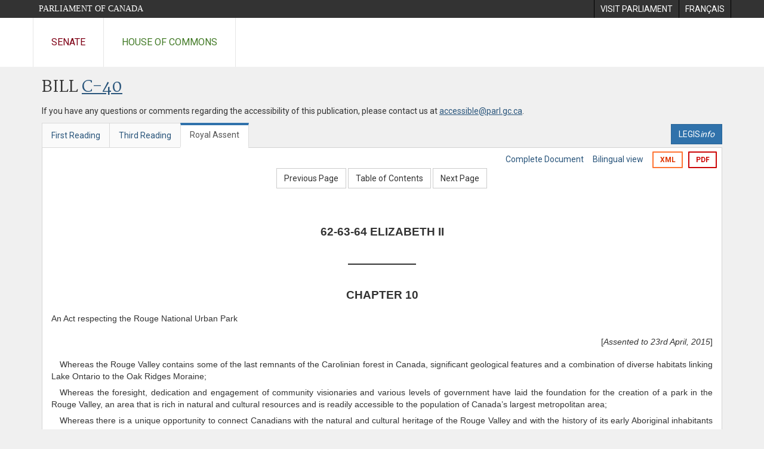

--- FILE ---
content_type: text/html; charset=utf-8
request_url: https://www.parl.ca/documentviewer/en/41-2/bill/C-40/royal-assent/page-71
body_size: 118282
content:

<!DOCTYPE html>
<html lang="en" xml:lang="en">
<head>
    <meta charset="utf-8" />
    <meta name="Cache-Control" content="no-cache, no-store, must-revalidate" />
    <meta name="Pragma" content="no-cache" />
    <meta name="Expires" content="0" />
    <meta http-equiv="X-XSS-Protection" content="1" />
    <meta name="viewport" content="width=device-width" />
    <meta name="HandheldFriendly" content="true" />
    <meta name="description" content="Government Bill (House of Commons) C-40 (41-2) - Royal Assent - Rouge National Urban Park Act - Parliament of Canada" />
    <meta name="format-detection" content="telephone=no" />

    <!-- Meta tags for facebook -->
    <meta property="fb:app_id" content="620826918031248" />
    <meta property="og:url" />
    <meta property="og:type" content="article">
    <meta property="og:title" content="Government Bill (House of Commons) C-40 (41-2) - Royal Assent - Rouge National Urban Park Act - Parliament of Canada" />
    <meta property="og:description" content="Government Bill (House of Commons) C-40 (41-2) - Royal Assent - Rouge National Urban Park Act - Parliament of Canada" />
    <meta property="og:image" content="/documentviewer/assets/images/publications/crest2_hoc_cdc_e-f.gif" />
    <meta property="og:image:width" content="1200" />
    <meta property="og:image:height" content="630" />

    
                <meta name="Institution" content="House of Commons" />
                <meta name="DocumentId" content="7935066" />
                <meta name="DocumentTitle" content="C-40 (Royal Assent)" />
                <meta name="Language" content="en" />
                <meta name="Parliament" content="41" />
                <meta name="Session" content="2" />
                <meta name="DocumentCategory" content="Bills" />
                <meta name="ParlDataRSSUri" content="//apps.ourcommons.ca/rss/" />
                <meta name="ParlDataUri" content="//apps.ourcommons.ca/ParlDataWidgets/" />
    <meta name="ServerBaseUrl" content="/documentviewer/" />
    


    <title>Government Bill (House of Commons) C-40 (41-2) - Royal Assent - Rouge National Urban Park Act - Parliament of Canada</title>

    <script type='text/javascript' src='/CommonElements/js/jquery-3.7.1.min.js'></script>
<script type='text/javascript' src='/CommonElements/js/bootstrap.min.js'></script>
<link rel='stylesheet' type='text/css' media='all' href='/CommonElements/styles/bootstrap.min.css' />
<link rel='stylesheet' type='text/css' media='all' href='/CommonElements/styles/hoc-icons.min.css' />
<link rel='stylesheet' type='text/css' media='all' href='/CommonElements/styles/ce-parl-main.min.css' />
<link rel='stylesheet' type='text/css' media='all' href='/CommonElements/styles/ce-parl-mobile.min.css' />
<script type='text/javascript' src='https://www.googletagmanager.com/gtag/js?id=G-3B4FY0L638'></script>
<script>window.dataLayer = window.dataLayer || [];function gtag(){dataLayer.push(arguments);}gtag('js', new Date());gtag('config', 'G-3B4FY0L638');</script>

    <link href="/documentviewer/bundles/css?v=kfkArLzlrhyxKfahCOCkKH5CSt03TfRpHR82pW9Zmmc1" rel="stylesheet"/>

    
<link href="/documentviewer/assets/styles/publications/Bills.css" rel="stylesheet"/>
<link href="/documentviewer/assets/styles/publications/publication-defaults.css" rel="stylesheet"/>

    


        <base href="https://www.parl.ca/Content/Bills/412/Government/C-40/C-40_4/">

    <script type="text/javascript">

        window.fbAsyncInit = function () {
            FB.init({
                appId: ('en' == 'en' ? '620826918031248' : '1902349903311680'),
                xfbml: true,
                version: 'v2.0'
            });
        };

        // Load the SDK Asynchronously
        (function (d) {
            var js, id = 'facebook-jssdk'; if (d.getElementById(id)) { return; }
            js = d.createElement('script'); js.id = id; js.async = true;
            js.src = "https://connect.facebook.net/en_US/all.js";
            d.getElementsByTagName('head')[0].appendChild(js);
        }(document));
    </script>

    <script>
        $(document).ready(function () {

            $('.-rowchild').css({ "display": "flex", "justify-content": "center" });
            $('.-rowchild').find("sup").css("line-height", "15px");
            $('.-rowchildBar').css({ "border-right": "1px solid #111" });

            $('.-rowchild').wrapAll('<div style="display: flex;justify-content: space-around;flex-direction: row;">');

        });

    </script>
</head>
<body class="body-wrapper site-code-parl">


    <!-- Skip to Content -->
				<div class="local-anchor-container">
					<a href="#StartOfContent" class="ce-parl-skipnav sr-only sr-only-focusable">Skip to main content</a>
				</div>
				<!-- Parliament Header -->
				<div role="banner" class="ce-parl-header hidden-print">
					<div class="container">
						<a href="//www.parl.ca" class="ce-parl-btn pull-left">Parliament of Canada</a>
						<ul class="pull-right" role="menu">
							<li role="menuitem"> 
								<a href="https://visit.parl.ca/index-e.html" class="hoccmn-parent-org" rel="external">
										<span class="hidden-xs">Visit Parliament</span>
										<span class="visible-xs">Visit</span>
								</a>				
							</li>
							<li role="menuitem"> 
								<a href="https://www.parl.ca/documentviewer/fr/41-2/projet-loi/C-40/sanction-royal/page-71" class="hoccmn-parent-org">
										<span lang="fr-CA" class="hidden-xs">Français</span>
										<span lang="fr-CA" class="visible-xs">FR</span>
								</a>				
							</li>
						</ul>
					</div>
				</div>
				<!-- Parl Navigation -->
				<nav class="ce-parl-nav hidden-print" aria-label="Main">
					<div class="container">
						<div class="row">
							<div class="col-sm-12">
								<ul class="ce-parl-nav-list">
										<li><a href="//sencanada.ca/en" class="ce-parl-nav-senate-link" rel="external">Senate</a></li>
										<li><a href="//www.ourcommons.ca" class="ce-parl-nav-hoc-link">House of Commons</a></li>
								</ul>
							</div>
						</div>
					</div>
				</nav>
    




<main class="publication">
    <a id="StartOfContent" tabindex="-1"></a>

    <div class="container" id="publicationContent">
        <div class="row" style="position:relative">
            <div class="col-md-12">
                <section class="page-content">

                    <div class="frame-header">
                        <div class="row">

                            <div class="col-xs-12 pull-left">

        <h1 class="page-title">
            Bill
            <a href="//www.parl.ca/LegisInfo/BillDetails.aspx?Language=en&amp;Mode=1&amp;billId=6666121">C-40</a>
        </h1>
                                
    <div style="margin-bottom: 15px">
        
    </div>

                            </div>
                            <div class="col-xs-12 pull-left">
                                <p>If you have any questions or comments regarding the accessibility of this publication, please contact us at <a href="mailto:accessible@parl.gc.ca">accessible@parl.gc.ca</a>.</p>
                            </div>
                        </div>

                        


                        <div class="row">
                                <div class="tabs col-lg-6 pull-left">
                                    <ul role="tablist" class="nav nav-tabs publication-tabs  ">
                                            <li role="presentation" class="nav-tab  ">
                                                    <a href="/documentviewer/en/41-2/bill/C-40/first-reading/page-71" aria-controls="" role="tab" aria-selected="False">First Reading</a>
                                            </li>
                                            <li role="presentation" class="nav-tab  ">
                                                    <a href="/documentviewer/en/41-2/bill/C-40/third-reading/page-71" aria-controls="" role="tab" aria-selected="False">Third Reading</a>
                                            </li>
                                            <li role="presentation" class="nav-tab active ">
                                                    <a href="/documentviewer/en/41-2/bill/C-40/royal-assent/page-71" aria-controls="" role="tab" aria-selected="True">Royal Assent</a>
                                            </li>
                                    </ul>
                                </div>
                                                            <div class="col-lg-6 related-links-bar">
                                        <div class="related-link">
                                            <div><a class="btn btn-primary" style="display:inline-block;" href="//www.parl.ca/LegisInfo/Home.aspx?Language=en"><div>LEGIS<i>info</i></div></a></div>
                                        </div>
                                </div>
                        </div>

                    </div>

                    

<div class="publication-outline">

    <div class="row embedded-content-options ">


            <div class="other-options col-sm-12">
                        <a class="user-guide" href="/documentviewer/en/41-2/bill/C-40/royal-assent/page-4">Complete Document</a>
                        <a class="user-guide hidden-xs" href="/documentviewer/en/41-2/bill/C-40/royal-assent/page-71?col=2">Bilingual view</a>

                        <a class="btn btn-export-xml hidden-xs" href="/Content/Bills/412/Government/C-40/C-40_4/C-40-4-e.xml" aria-label="Export the xml version">XML</a>
                                    <a class="btn btn-export-pdf" data-analytics-eventcategory="DocumentViewer - PDF format download" data-analytics-eventaction="click" data-analytics-eventlabel="PDF format" href="/Content/Bills/412/Government/C-40/C-40_4/C-40_4.PDF" aria-label="Export the pdf version">PDF</a>
            </div>

    </div>

    <div>
        
    <div class="row embedded-content-navigation">
        <div class="col-md-2 navigation-left">
        </div>
        <div class="col-md-8 navigation-center">
                    <a class="btn btn-default" href="/documentviewer/en/41-2/bill/C-40/royal-assent/page-24">Previous Page</a>
                    <a class="btn btn-default btn-toc" href="/documentviewer/en/41-2/bill/C-40/royal-assent/page-ToC">Table of Contents</a>
                    <a class="btn btn-default" href="/documentviewer/en/41-2/bill/C-40/royal-assent/page-94">Next Page</a>
        </div>
        <div class="col-md-2 navigation-right"></div>
    </div>

    </div>
    <div class="row">

        <div class="col-xs-12 publication-container-box">
            <div class="publication-container multi-page">
                    <div class="col-xs-12 publication-container-content">
                        
                        <!--MAINTEXT--><div>
  <div>
    <div style="font-size:14pt;text-align:center;font-weight:bold;margin-top:24pt;line-height :16pt;">62-63-64 ELIZABETH II</div>
  </div>
</div>
<div>
  <div>
    <div style="font-size:14pt;text-align:center;font-weight:bold;margin-top:24pt;line-height :16pt;">——————</div>
  </div>
</div>
<div>
  <div>
    <div style="font-size:14pt;text-align:center;font-weight:bold;margin-top:24pt;line-height :16pt;">CHAPTER 10</div>
  </div>
</div>
<div>
  <div>
    <div style="text-align:left;margin-top:14pt;">An Act respecting the Rouge National Urban Park</div>
  </div>
</div>
<div>
  <div>
    <div style="text-align:right;margin-top:14pt;margin-bottom:14pt;">[<em>Assented to 23rd April, 2015</em>]</div>
  </div>
  <div>
    <div style="text-indent:1em;text-align:Justify;margin-top:5pt;margin-left:0em;">Whereas the Rouge Valley contains some of the last remnants of the Carolinian forest in Canada, significant geological features and a combination of diverse habitats linking Lake Ontario to the Oak Ridges Moraine;</div>
  </div>
  <div>
    <div style="text-indent:1em;text-align:Justify;margin-top:5pt;margin-left:0em;">Whereas the foresight, dedication and engagement of community visionaries and various levels of government have laid the foundation for the creation of a park in the Rouge Valley, an area that is rich in natural and cultural resources and is readily accessible to the population of Canada’s largest metropolitan area;</div>
  </div>
  <div>
    <div style="text-indent:1em;text-align:Justify;margin-top:5pt;margin-left:0em;">Whereas there is a unique opportunity to connect Canadians with the natural and cultural heritage of the Rouge Valley and with the history of its early Aboriginal inhabitants and others who shaped its landscapes;</div>
  </div>
  <div>
    <div style="text-indent:1em;text-align:Justify;margin-top:5pt;margin-left:0em;">And whereas Parliament wishes</div>
  </div>
  <div>
    <div style="text-indent:0em;text-align:Justify;margin-top:5pt;margin-left:1em;">to protect natural ecosystems and maintain native wildlife in the Rouge Valley,</div>
  </div>
  <div>
    <div style="text-indent:0em;text-align:Justify;margin-top:5pt;margin-left:1em;">to provide meaningful opportunities for Canadians to experience and enjoy the diverse landscapes of the Rouge Valley,</div>
  </div>
  <div>
    <div style="text-indent:0em;text-align:Justify;margin-top:5pt;margin-left:1em;">to engage local communities and businesses, Aboriginal organizations and youth, as well as other Canadians, to become stewards and ambassadors of the park,</div>
  </div>
  <div>
    <div style="text-indent:0em;text-align:Justify;margin-top:5pt;margin-left:1em;">to provide a wide range of recreational, interpretive, volunteer and learning activities to attract a diverse urban population to the park,</div>
  </div>
  <div>
    <div style="text-indent:0em;text-align:Justify;margin-top:5pt;margin-left:1em;">to enable youth and other visitors to connect with nature in an urban setting,</div>
  </div>
  <div>
    <div style="text-indent:0em;text-align:Justify;margin-top:5pt;margin-left:1em;">to protect the cultural landscapes of the park and identify its heritage values to facilitate an understanding and appreciation of the history of the region,</div>
  </div>
  <div>
    <div style="text-indent:0em;text-align:Justify;margin-top:5pt;margin-left:1em;">to encourage sustainable farming practices to support the preservation of agricultural lands in the park and celebrate the agricultural heritage of the region, and</div>
  </div>
  <div>
    <div style="text-indent:0em;text-align:Justify;margin-top:5pt;margin-left:1em;">to promote the park as a place of discovery, enjoyment and learning, and as a gateway to all of Canada’s national protected heritage areas;</div>
  </div>
</div>
<div>
  <div>
    <div style="text-indent:0em;text-align:Justify;margin-top:5pt;margin-left:0em;">Now, therefore, Her Majesty, by and with the advice and consent of the Senate and House of Commons of Canada, enacts as follows:</div>
  </div>
</div><!--Heading:SHORT TITLE--><a name="1"><!--BREAKER--></a><div>
  <div>
    <div style="text-align:Center;margin-top:10pt;">SHORT TITLE</div>
  </div>
</div>
<div><!--Short title--><div class="BillMarginalNote">Short title<br></div>
  <div>
    <div style="text-indent:1em;margin-top:5pt;margin-left:0em;"><strong>1.</strong> This Act may be cited as the <em>Rouge National Urban Park Act</em>.</div>
  </div>
</div><!--Heading:INTERPRETATION--><a name="2"><!--BREAKER--></a><div>
  <div>
    <div style="text-align:Center;margin-top:10pt;">INTERPRETATION</div>
  </div>
</div>
<div><!--Definitions--><div class="BillMarginalNote">Definitions<br></div>
  <div>
    <div style="text-indent:1em;margin-top:5pt;margin-left:0em;"><strong>2.</strong> The following definitions apply in this Act.</div>
  </div><!--Definitions--><div class="BillMarginalNote">“enforcement officer”<br>« <em>agent de l’autorité</em> »<br></div>
  <div>
    <div style="margin-top:5pt;margin-left:0em;">“enforcement officer” means any person designated under section 24 or belonging to a class of persons so designated.</div>
  </div><!--Definitions--><div class="BillMarginalNote">“Minister”<br>« <em>ministre</em> »<br></div>
  <div>
    <div style="margin-top:5pt;margin-left:0em;">“Minister” means the Minister responsible for the Parks Canada Agency.</div>
  </div><!--Definitions--><div class="BillMarginalNote">“national historic site”<br>« <em>lieu historique national</em> »<br></div>
  <div>
    <div style="margin-top:5pt;margin-left:0em;">“national historic site” means a site, building or other place of national historic interest or significance that is commemorated under section 3 of the <em>Historic Sites and Monuments Act</em>.</div>
  </div><!--Definitions--><div class="BillMarginalNote">“Park”<br>« <em>parc</em> »<br></div>
  <div>
    <div style="margin-top:5pt;margin-left:0em;">“Park” means the Rouge National Urban Park, established by section 4.</div>
  </div><!--Definitions--><div class="BillMarginalNote">“park warden”<br>« <em>garde de parc</em> »<br></div>
  <div>
    <div style="margin-top:5pt;margin-left:0em;">“park warden” means a person designated under section 23.</div>
  </div><!--Definitions--><div class="BillMarginalNote">“public lands”<br>« <em>terres domaniales</em> »<br></div>
  <div>
    <div style="margin-top:5pt;margin-left:0em;">“public lands” means lands, including submerged lands, belonging to Her Majesty in right of Canada or of which the Government of Canada has the power to dispose, regardless of whether that disposal is subject to any agreement between the Government of Canada and the Government of Ontario.</div>
  </div><!--Definitions--><div class="BillMarginalNote">“superintendent”<br>« <em>directeur</em> »<br></div>
  <div>
    <div style="margin-top:5pt;margin-left:0em;">“superintendent” means a person appointed under subsection 13(1) of the <em>Parks Canada Agency Act</em> who holds the office of superintendent of the Park, and includes any other person appointed under that Act who is authorized by the superintendent to act on his or her behalf.</div>
  </div>
</div><!--Heading:HER MAJESTY--><a name="3"><!--BREAKER--></a><div>
  <div>
    <div style="text-align:Center;margin-top:10pt;">HER MAJESTY</div>
  </div>
</div>
<div><!--Binding on Her Majesty--><div class="BillMarginalNote">Binding on Her Majesty<br></div>
  <div>
    <div style="text-indent:1em;margin-top:5pt;margin-left:0em;"><strong>3.</strong> This Act is binding on Her Majesty in right of Canada or a province.</div>
  </div>
</div><!--Heading:PARK ESTABLISHED--><a name="4"><!--BREAKER--></a><div>
  <div>
    <div style="text-align:Center;margin-top:10pt;">PARK ESTABLISHED</div>
  </div>
</div>
<div><!--Park established--><div class="BillMarginalNote">Park established<br></div>
  <div>
    <div style="text-indent:1em;margin-top:5pt;margin-left:0em;"><strong>4.</strong> Rouge National Urban Park, which is described in the schedule, is established for the purposes of protecting and presenting, for current and future generations, the natural and cultural heritage of the Park and its diverse landscapes, promoting a vibrant farming community and encouraging Canadians to discover and connect with their national protected heritage areas.</div>
  </div>
</div><!--Heading:MANAGEMENT OF THE PARK--><a name="5"><!--BREAKER--></a><div>
  <div>
    <div style="text-align:Center;margin-top:10pt;">MANAGEMENT OF THE PARK</div>
  </div>
</div>
<div><!--Management by Minister--><div class="BillMarginalNote">Management by Minister<br></div>
  <div>
    <div style="text-indent:1em;margin-top:5pt;margin-left:0em;"><strong>5.</strong> The Minister is responsible for the administration, management and control of the Park, including the administration of public lands in the Park and, for that purpose, the Minister may use and occupy those lands.</div>
  </div>
</div>
<div><!--Factors to be considered--><div class="BillMarginalNote">Factors to be considered<br></div>
  <div>
    <div style="text-indent:1em;margin-top:5pt;margin-left:0em;"><strong>6.</strong> The Minister must, in the management of the Park, take into consideration the protection of its natural ecosystems and cultural landscapes and the maintenance of its native wildlife and of the health of those ecosystems.</div>
  </div>
</div>
<div><!--National historic sites--><div class="BillMarginalNote">National historic sites<br></div>
  <div>
    <div style="text-indent:1em;margin-top:5pt;margin-left:0em;"><strong>7.</strong> The Minister must, in relation to any national historic site in the Park, ensure</div>
  </div>
  <div>
    <div style="text-indent:0em;margin-top:5pt;margin-left:1em;">(<em>a</em>) that cultural resources are not impaired or under threat;</div>
  </div>
  <div>
    <div style="text-indent:0em;margin-top:5pt;margin-left:1em;">(<em>b</em>) that cultural resources are maintained in a manner that will prevent or slow their deterioration and that any intervention carried out is in accordance with national conservation standards; and</div>
  </div>
  <div>
    <div style="text-indent:0em;margin-top:5pt;margin-left:1em;">(<em>c</em>) that he or she does not take any action, including the making of a payment or the granting of any financial assistance or any authorization, that would have an adverse effect on cultural resources or on the communication to the public of the reasons for the commemoration of the national historic site.</div>
  </div>
</div>
<div><!--Advisory committee--><div class="BillMarginalNote">Advisory committee<br></div>
  <div>
    <div style="text-indent:1em;margin-top:5pt;margin-left:0em;"><strong>8.</strong> The Minister may establish a committee to advise the Minister on the management of the Park. The advisory committee may include re-presentatives from local governments, Aborig-inal or regional organizations and other organizations that the Minister considers appropriate.</div>
  </div>
</div>
<div><!--Management plan--><div class="BillMarginalNote">Management plan<br></div>
  <div>
    <div style="text-indent:1em;margin-top:5pt;margin-left:0em;"><strong>9.</strong> (1) Within five years after the establishment of the Park, the Minister must prepare a management plan that sets out a long-term vision for the Park and provides for management objectives and performance evaluation. The Minister must cause the management plan to be tabled in each House of Parliament.</div>
  </div>
</div>
<div><!--Area management approach--><div class="BillMarginalNote">Area management approach<br></div>
  <div>
    <div style="text-indent:1em;margin-top:5pt;margin-left:0em;">(2) The management plan must set out a management approach, by area, that includes the following:</div>
  </div>
  <div>
    <div style="text-indent:0em;margin-top:5pt;margin-left:1em;">(<em>a</em>) the protection and presentation of natural and cultural heritage;</div>
  </div>
  <div>
    <div style="text-indent:0em;margin-top:5pt;margin-left:1em;">(<em>b</em>) the presentation of agricultural heritage and the encouragement of sustainable farming practices; and</div>
  </div>
  <div>
    <div style="text-indent:0em;margin-top:5pt;margin-left:1em;">(<em>c</em>) the installation and maintenance of infrastructure, buildings and other improvements.</div>
  </div>
</div>
<div><!--Review of management plan--><div class="BillMarginalNote">Review of management plan<br></div>
  <div>
    <div style="text-indent:1em;margin-top:5pt;margin-left:0em;">(3) The Minister must review the management plan at least every 10 years and must cause any amendments to the plan to be tabled in each House of Parliament.</div>
  </div>
</div>
<div><!--Public consultation--><div class="BillMarginalNote">Public consultation<br></div>
  <div>
    <div style="text-indent:1em;margin-top:5pt;margin-left:0em;"><strong>10.</strong> The Minister must provide opportunities for public participation, including by Aboriginal organizations, in the development of the management plan and in relation to any other matters that the Minister considers relevant.</div>
  </div>
</div>
<div><!--Agreements--><div class="BillMarginalNote">Agreements<br></div>
  <div>
    <div style="text-indent:1em;margin-top:5pt;margin-left:0em;"><strong>11.</strong> The Minister may, for the purposes of the management of the Park, enter into agreements with federal and provincial ministers and agencies, local governments, Aboriginal organ-izations and other persons and organizations.</div>
  </div>
</div>
<div><!--Clearing of land for installation or maintenance of infrastructure--><div class="BillMarginalNote">Clearing of land for installation or maintenance of infrastructure<br></div>
  <div>
    <div style="text-indent:1em;margin-top:5pt;margin-left:0em;"><strong>12.</strong> The superintendent may issue, amend, suspend and revoke any permit or other authorization for the clearing of public lands in the Park for the purpose of installing or maintaining public infrastructure, including public utilities or transportation corridors.</div>
  </div>
</div><!--Heading:PARK LANDS--><a name="6"><!--BREAKER--></a><div>
  <div>
    <div style="text-align:Center;margin-top:10pt;">PARK LANDS</div>
  </div>
</div>
<div><!--Public lands--><div class="BillMarginalNote">Public lands<br></div>
  <div>
    <div style="text-indent:1em;margin-top:5pt;margin-left:0em;"><strong>13.</strong> (1) The Minister may, in respect of public lands in the Park, enter into leases, grant easements and issue licences of occupation.</div>
  </div>
</div>
<div><!--Use of lands--><div class="BillMarginalNote">Use of lands<br></div>
  <div>
    <div style="text-indent:1em;margin-top:5pt;margin-left:0em;">(2) Public lands in the Park in which a right or interest is held for any purpose under this Act remain part of the Park and that right or interest reverts to Her Majesty in right of Canada if those lands cease to be used for that purpose.</div>
  </div>
</div>
<div><!--Termination, etc.--><div class="BillMarginalNote">Termination, etc.<br></div>
  <div>
    <div style="text-indent:1em;margin-top:5pt;margin-left:0em;">(3) The Minister may, in respect of public lands in the Park, terminate or accept the surrender of a lease and terminate or accept the relinquishment of an easement or a licence of occupation.</div>
  </div>
</div>
<div><!--Expropriation--><div class="BillMarginalNote">Expropriation<br></div>
  <div>
    <div style="text-indent:1em;margin-top:5pt;margin-left:0em;">(4) The <em>Expropriation Act</em> applies in respect of the acquisition of an interest in public lands in the Park for the purposes of this Act if the holder of the interest does not consent and there is no cause for termination under subsection (3).</div>
  </div>
</div>
<div><!--Meaning of terms--><div class="BillMarginalNote">Meaning of terms<br></div>
  <div>
    <div style="text-indent:1em;margin-top:5pt;margin-left:0em;">(5) For the purposes of subsection (4), the Minister is deemed to be a Minister referred to in paragraph (<em>b</em>) of the definition “Minister” in subsection 2(1) of the <em>Expropriation Act</em> and the Parks Canada Agency is deemed to be a department named in Schedule I to the <em>Financial Administration Act</em>.</div>
  </div>
</div>
<div><!--No other expropriation--><div class="BillMarginalNote">No other expropriation<br></div>
  <div>
    <div style="text-indent:1em;margin-top:5pt;margin-left:0em;">(6) Despite the <em>Expropriation Act</em>, no interest in land may be acquired by expropriation by Her Majesty in right of Canada for the purpose of enlarging the Park.</div>
  </div>
</div>
<div><!--Amendment to schedule--><div class="BillMarginalNote">Amendment to schedule<br></div>
  <div>
    <div style="text-indent:1em;margin-top:5pt;margin-left:0em;"><strong>14.</strong> (1) For the purpose of enlarging the Park, the Governor in Council may, by order, amend the schedule by altering the description of the Park, if the Governor in Council is satisfied that Her Majesty in right of Canada has title to the lands that are to be included in the Park, regardless of whether there are any charges on title.</div>
  </div>
</div>
<div><!--Judicial finding as to title--><div class="BillMarginalNote">Judicial finding as to title<br></div>
  <div>
    <div style="text-indent:1em;margin-top:5pt;margin-left:0em;">(2) If a court of competent jurisdiction finds that Her Majesty in right of Canada does not have title to lands in the Park, the Governor in Council may, by order, amend the schedule by altering the description of the Park to remove those lands from the Park.</div>
  </div>
</div>
<div><!--No disposition without authority--><div class="BillMarginalNote">No disposition without authority<br></div>
  <div>
    <div style="text-indent:1em;margin-top:5pt;margin-left:0em;"><strong>15.</strong> It is prohibited to dispose of public lands or a right or interest in public lands in the Park, except as permitted under this Act.</div>
  </div>
</div>
<div><!--Authority to dispose--><div class="BillMarginalNote">Authority to dispose<br></div>
  <div>
    <div style="text-indent:1em;margin-top:5pt;margin-left:0em;"><strong>16.</strong> (1) Public lands or a right or interest in public lands in the Park may be disposed of to a federal or provincial authority, including the Toronto and Region Conservation Authority, or to a municipal authority, if the disposal is required for the purposes of the installation or maintenance of public infrastructure, including public utilities or transportation corridors.</div>
  </div>
</div>
<div><!--Restriction--><div class="BillMarginalNote">Restriction<br></div>
  <div>
    <div style="text-indent:1em;margin-top:5pt;margin-left:0em;">(2) Subsection (1) ceases to apply in respect of the transfer of the fee simple in the public lands when the total amount of lands in which fee simple has been transferred under that subsection reaches an area of 200 hectares.</div>
  </div>
</div>
<div><!--Amendment to schedule--><div class="BillMarginalNote">Amendment to schedule<br></div>
  <div>
    <div style="text-indent:1em;margin-top:5pt;margin-left:0em;">(3) The Governor in Council may, by order, amend the schedule by altering the description of the Park to remove the lands that have been disposed of.</div>
  </div>
</div>
<div><!--Reversion--><div class="BillMarginalNote">Reversion<br></div>
  <div>
    <div style="text-indent:1em;margin-top:5pt;margin-left:0em;">(4) Lands disposed of under subsection (1) revert to Her Majesty in right of Canada if those lands cease to be used for the purposes for which they were disposed of.</div>
  </div>
</div><!--Heading:POLLUTION CLEAN-UP--><a name="7"><!--BREAKER--></a><div>
  <div>
    <div style="text-align:Center;margin-top:10pt;">POLLUTION CLEAN-UP</div>
  </div>
</div>
<div><!--Mitigation of risks--><div class="BillMarginalNote">Mitigation of risks<br></div>
  <div>
    <div style="text-indent:1em;margin-top:5pt;margin-left:0em;"><strong>17.</strong> (1) If a substance that is capable of degrading the natural environment, injuring natural or cultural resources or endangering human health is discharged or deposited in the Park, any person who has charge, management or control of the substance and any person who caused or contributed to the discharge or deposit must take reasonable measures to prevent any degradation of the natural environment and any danger to natural or cultural resources or to human health that may result from the discharge or deposit.</div>
  </div>
</div>
<div><!--Powers of superintendent and Minister--><div class="BillMarginalNote">Powers of superintendent and Minister<br></div>
  <div>
    <div style="text-indent:1em;margin-top:5pt;margin-left:0em;">(2) If the superintendent is of the opinion that a person is not taking the required measures, the superintendent may order the person to take those measures and, if the person fails to do so, the Minister may take those measures on behalf of Her Majesty in right of Canada.</div>
  </div>
</div>
<div><!--Expenses of clean-up--><div class="BillMarginalNote">Expenses of clean-up<br></div>
  <div>
    <div style="text-indent:1em;margin-top:5pt;margin-left:0em;">(3) A person who fails to comply with an order given by the superintendent is liable for the expenses reasonably incurred by Her Majesty in right of Canada in taking the measures, and those expenses may be recovered from that person, with costs, in proceedings brought in the name of Her Majesty in any court of competent jurisdiction.</div>
  </div>
</div><!--Heading:PROHIBITED ACTIVITIES--><a name="8"><!--BREAKER--></a><div>
  <div>
    <div style="text-align:Center;margin-top:10pt;">PROHIBITED ACTIVITIES</div>
  </div>
</div>
<div><!--Definitions--><div class="BillMarginalNote">Definitions<br></div>
  <div>
    <div style="text-indent:1em;margin-top:5pt;margin-left:0em;"><strong>18.</strong> (1) The following definitions apply in this section.</div>
  </div><!--Definitions--><div class="BillMarginalNote">“hunt”<br>« <em>chasser</em> »<br></div>
  <div>
    <div style="margin-top:5pt;margin-left:0em;">“hunt” means to kill, injure, seize, capture or trap a wild animal, or to attempt to do so, and includes to pursue, stalk, track, search for, lie in wait for or shoot at a wild animal for any of those purposes.</div>
  </div><!--Definitions--><div class="BillMarginalNote">“possess”<br>« <em>possession</em> »<br></div>
  <div>
    <div style="margin-top:5pt;margin-left:0em;">“possess” includes, in relation to any person, knowingly having any thing in any place, whether or not that place belongs to or is occupied by the person, for his or her own use or benefit or for that of another person.</div>
  </div><!--Definitions--><div class="BillMarginalNote">“traffic”<br>« <em>trafic</em> »<br></div>
  <div>
    <div style="margin-top:5pt;margin-left:0em;">“traffic” means to sell, offer for sale, buy, offer to buy, exchange, give, send, transport or deliver.</div>
  </div><!--Definitions--><div class="BillMarginalNote">“wild animal”<br>« <em>animal sauvage</em> »<br></div>
  <div>
    <div style="margin-top:5pt;margin-left:0em;">“wild animal” means any individual of the animal kingdom that is not — or is no longer — domesticated, whether living or dead, at any developmental stage — including any egg or embryo — and any part or any derivative of such an individual.</div>
  </div>
</div>
<div><!--Prohibited activities--><div class="BillMarginalNote">Prohibited activities<br></div>
  <div>
    <div style="text-indent:1em;margin-top:5pt;margin-left:0em;">(2) Except as permitted under this Act, it is prohibited to</div>
  </div>
  <div>
    <div style="text-indent:0em;margin-top:5pt;margin-left:1em;">(<em>a</em>) traffic in a wild animal, a plant, a part of a plant, any other naturally occurring object or product of natural phenomena or a cultural, historical or archaeological resource, whether it is in the Park or has been removed from it;</div>
  </div>
  <div>
    <div style="text-indent:0em;margin-top:5pt;margin-left:1em;">(<em>b</em>) hunt a wild animal in the Park;</div>
  </div>
  <div>
    <div style="text-indent:0em;margin-top:5pt;margin-left:1em;">(<em>c</em>) remove a wild animal, a plant, a part of a plant or any other naturally occurring object or product of natural phenomena from the Park;</div>
  </div>
  <div>
    <div style="text-indent:0em;margin-top:5pt;margin-left:1em;">(<em>d</em>) possess a wild animal, a plant, a part of a plant or any other naturally occurring object or product of natural phenomena that is in the Park or that has been removed from it;</div>
  </div>
  <div>
    <div style="text-indent:0em;margin-top:5pt;margin-left:1em;">(<em>e</em>) disturb, harm or destroy a wild animal or disturb, damage or destroy a plant, a part of a plant or any other naturally occurring object or product of natural phenomena that is in the Park or that has been removed from it;</div>
  </div>
  <div>
    <div style="text-indent:0em;margin-top:5pt;margin-left:1em;">(<em>f</em>) harvest timber in the Park;</div>
  </div>
  <div>
    <div style="text-indent:0em;margin-top:5pt;margin-left:1em;">(<em>g</em>) explore for minerals, oil or gas, or conduct an extractive activity, including mining, in the Park;</div>
  </div>
  <div>
    <div style="text-indent:0em;margin-top:5pt;margin-left:1em;">(<em>h</em>) dump or dispose of any substance in the Park;</div>
  </div>
  <div>
    <div style="text-indent:0em;margin-top:5pt;margin-left:1em;">(<em>i</em>) disturb a cultural, historical or archaeological resource in the Park, remove one from it or, whether it is in the Park or has been removed from it, damage, alter, destroy or possess one; or</div>
  </div>
  <div>
    <div style="text-indent:0em;margin-top:5pt;margin-left:1em;">(<em>j</em>) remove a park facility or other park property from the Park or, whether it is in the Park or has been removed from it, damage, alter or destroy a park facility or other park property.</div>
  </div>
</div>
<div><!--Exception — superintendent--><div class="BillMarginalNote">Exception — superintendent<br></div>
  <div>
    <div style="text-indent:1em;margin-top:5pt;margin-left:0em;">(3) Subsection (2) does not apply to the superintendent when he or she is performing his or her functions related to the management of the Park or to any other person authorized by the superintendent when they are performing those functions on the superintendent’s behalf.</div>
  </div>
</div>
<div><!--Exception — rescue and rehabilitation of animals--><div class="BillMarginalNote">Exception — rescue and rehabilitation of animals<br></div>
  <div>
    <div style="text-indent:1em;margin-top:5pt;margin-left:0em;">(4) Subsection (2) does not apply to activities carried out by an organization whose purpose is the rescue and rehabilitation of wild animals if that organization has been authorized by the Minister to carry out those activities.</div>
  </div>
</div>
<div><!--Exception — recreational fishing--><div class="BillMarginalNote">Exception — recreational fishing<br></div>
  <div>
    <div style="text-indent:1em;margin-top:5pt;margin-left:0em;">(5) Recreational fishing is permitted in the Park, subject to any regulations that may be made under paragraph 20(1)(<em>f</em>).</div>
  </div>
</div><!--Heading:AGRICULTURAL ACTIVITIES--><a name="9"><!--BREAKER--></a><div>
  <div>
    <div style="text-align:Center;margin-top:10pt;">AGRICULTURAL ACTIVITIES</div>
  </div>
</div>
<div><!--For greater certainty--><div class="BillMarginalNote">For greater certainty<br></div>
  <div>
    <div style="text-indent:1em;margin-top:5pt;margin-left:0em;"><strong>19.</strong> For greater certainty, subsections 17(1) and 18(2) do not prevent the carrying out of agricultural activities by a lessee of public lands in the Park in accordance with their lease.</div>
  </div>
</div><!--Heading:REGULATIONS--><a name="10"><!--BREAKER--></a><div>
  <div>
    <div style="text-align:Center;margin-top:10pt;">REGULATIONS</div>
  </div>
</div>
<div><!--Regulations--><div class="BillMarginalNote">Regulations<br></div>
  <div>
    <div style="text-indent:1em;margin-top:5pt;margin-left:0em;"><strong>20.</strong> (1) The Governor in Council may make regulations respecting</div>
  </div>
  <div>
    <div style="text-indent:0em;margin-top:5pt;margin-left:1em;">(<em>a</em>) the preservation, control and management of the Park;</div>
  </div>
  <div>
    <div style="text-indent:0em;margin-top:5pt;margin-left:1em;">(<em>b</em>) the protection of flora, fauna, soil, waters, fossils, natural features and air quality;</div>
  </div>
  <div>
    <div style="text-indent:0em;margin-top:5pt;margin-left:1em;">(<em>c</em>) the protection, management, acquisition, disposition, disturbance, altering, removal or destruction of cultural, historical or archaeological resources;</div>
  </div>
  <div>
    <div style="text-indent:0em;margin-top:5pt;margin-left:1em;">(<em>d</em>) the taking of specimens of flora or fauna for scientific or propagation purposes, and the destruction or removal of dangerous or superabundant flora or fauna;</div>
  </div>
  <div>
    <div style="text-indent:0em;margin-top:5pt;margin-left:1em;">(<em>e</em>) the authorization of the use of lands in the Park, and the use or removal of flora and other natural objects, by Aboriginal people for traditional spiritual or ceremonial purposes;</div>
  </div>
  <div>
    <div style="text-indent:0em;margin-top:5pt;margin-left:1em;">(<em>f</em>) the management and regulation of fishing;</div>
  </div>
  <div>
    <div style="text-indent:0em;margin-top:5pt;margin-left:1em;">(<em>g</em>) the prevention and remedying of any pollution of land or water or any obstruction of waterways;</div>
  </div>
  <div>
    <div style="text-indent:0em;margin-top:5pt;margin-left:1em;">(<em>h</em>) the prevention and extinguishment of fires in the Park or threatening the Park;</div>
  </div>
  <div>
    <div style="text-indent:0em;margin-top:5pt;margin-left:1em;">(<em>i</em>) the issuance, amendment and termination of leases, licences of occupation and easements or servitudes, and the acceptance of the surrender of leases and the relinquishment of licences of occupation and easements or servitudes, of or over public lands in the Park;</div>
  </div>
  <div>
    <div style="text-indent:0em;margin-top:5pt;margin-left:1em;">(<em>j</em>) the restriction or prohibition of activities in the Park and the control of the use of resources and facilities in the Park;</div>
  </div>
  <div>
    <div style="text-indent:0em;margin-top:5pt;margin-left:1em;">(<em>k</em>) the establishment, operation, maintenance and administration and use of works and services of a public character, such as water, sewage, electricity, telephone, gas, fire protection and garbage removal and disposal;</div>
  </div>
  <div>
    <div style="text-indent:0em;margin-top:5pt;margin-left:1em;">(<em>l</em>) the establishment, maintenance, administration and use of roads, streets, highways, parking areas, sidewalks, streetworks, trails, wharves, docks, bridges and other improvements, and the circumstances under which they must be open or may be closed to public traffic or use;</div>
  </div>
  <div>
    <div style="text-indent:0em;margin-top:5pt;margin-left:1em;">(<em>m</em>) the control of traffic on roads, streets and highways and elsewhere in the Park, including the regulation of the speed, operation and parking of vehicles;</div>
  </div>
  <div>
    <div style="text-indent:0em;margin-top:5pt;margin-left:1em;">(<em>n</em>) the control of the location, standards, design, materials, construction, maintenance, removal and demolition of buildings, structures, facilities, signs and other improvements and the establishment of zones governing uses of land and buildings;</div>
  </div>
  <div>
    <div style="text-indent:0em;margin-top:5pt;margin-left:1em;">(<em>o</em>) the control of agriculture, businesses, trades, occupations, amusements, sports and other activities or undertakings, and the places where those activities or undertakings may be carried on;</div>
  </div>
  <div>
    <div style="text-indent:0em;margin-top:5pt;margin-left:1em;">(<em>p</em>) the preservation of public health and the prevention of disease;</div>
  </div>
  <div>
    <div style="text-indent:0em;margin-top:5pt;margin-left:1em;">(<em>q</em>) the inspection of buildings, structures, facilities and other improvements for the purpose of the enforcement of regulations made under paragraphs (<em>n</em>) to (<em>p</em>);</div>
  </div>
  <div>
    <div style="text-indent:0em;margin-top:5pt;margin-left:1em;">(<em>r</em>) the abatement and prevention of nuisances;</div>
  </div>
  <div>
    <div style="text-indent:0em;margin-top:5pt;margin-left:1em;">(<em>s</em>) the use, transportation and storage of pesticides and other toxic substances;</div>
  </div>
  <div>
    <div style="text-indent:0em;margin-top:5pt;margin-left:1em;">(<em>t</em>) public safety, including the control of firearms;</div>
  </div>
  <div>
    <div style="text-indent:0em;margin-top:5pt;margin-left:1em;">(<em>u</em>) the control of domestic animals, including the impounding or destruction of such animals found at large;</div>
  </div>
  <div>
    <div style="text-indent:0em;margin-top:5pt;margin-left:1em;">(<em>v</em>) the control of access to the Park by aircraft;</div>
  </div>
  <div>
    <div style="text-indent:0em;margin-top:5pt;margin-left:1em;">(<em>w</em>) the summary removal from the Park, by park wardens or enforcement officers, of persons found contravening specified provisions of this Act, the regulations or the <em>Criminal Code</em>, and the exclusion from the Park for prescribed periods of those persons or persons convicted of offences under those provisions;</div>
  </div>
  <div>
    <div style="text-indent:0em;margin-top:5pt;margin-left:1em;">(<em>x</em>) the acquisition or the sale of souvenirs, consumer articles and publications; and</div>
  </div>
  <div>
    <div style="text-indent:0em;margin-top:5pt;margin-left:1em;">(<em>y</em>) the removal of private property and the disposal of abandoned property.</div>
  </div>
</div>
<div><!--Superintendent’s powers--><div class="BillMarginalNote">Superintendent’s powers<br></div>
  <div>
    <div style="text-indent:1em;margin-top:5pt;margin-left:0em;">(2) Regulations made under this section may authorize the superintendent, in the circumstances and subject to the limits that may be specified in the regulations,</div>
  </div>
  <div>
    <div style="text-indent:0em;margin-top:5pt;margin-left:1em;">(<em>a</em>) to vary any requirement of the regulations for purposes of public safety or the protection of natural, cultural, historical or archaeological resources in the Park;</div>
  </div>
  <div>
    <div style="text-indent:0em;margin-top:5pt;margin-left:1em;">(<em>b</em>) to issue, amend, suspend and revoke permits, licences and other authorizations in relation to any matter that is the subject of the regulations and to set their terms and conditions; and</div>
  </div>
  <div>
    <div style="text-indent:0em;margin-top:5pt;margin-left:1em;">(<em>c</em>) to order the taking of any action to counter any threat to public health or to remedy the consequences of any breach of the regulations.</div>
  </div>
</div>
<div><!--Land claims agreements--><div class="BillMarginalNote">Land claims agreements<br></div>
  <div>
    <div style="text-indent:1em;margin-top:5pt;margin-left:0em;"><strong>21.</strong> (1) The Governor in Council may make regulations respecting the carrying on of traditional renewable resource harvesting activities in any area of the Park in the case where an agreement for the settlement of an Aboriginal land claim entered into by the Government of Canada makes provision for those activities in that area or where Aboriginal people have existing Aboriginal or treaty rights to those activities in that area.</div>
  </div>
</div>
<div><!--Variation by superintendent--><div class="BillMarginalNote">Variation by superintendent<br></div>
  <div>
    <div style="text-indent:1em;margin-top:5pt;margin-left:0em;">(2) Regulations made under this section may authorize the superintendent, in the circumstances and subject to the limits that may be specified in the regulations, to vary any requirement of the regulations for purposes of public safety or the protection of natural, cultural, historical or archaeological resources in the Park.</div>
  </div>
</div>
<div><!--Incorporation by reference--><div class="BillMarginalNote">Incorporation by reference<br></div>
  <div>
    <div style="text-indent:1em;margin-top:5pt;margin-left:0em;"><strong>22.</strong> (1) Regulations made under this Act may incorporate by reference any documents produced by a person or body other than the Minister or the superintendent.</div>
  </div>
</div>
<div><!--Reproduced or translated material--><div class="BillMarginalNote">Reproduced or translated material<br></div>
  <div>
    <div style="text-indent:1em;margin-top:5pt;margin-left:0em;">(2) Regulations made under this Act may incorporate by reference documents that the Minister or the superintendent reproduces or translates from documents produced by a body or person other than the Minister or the superintendent</div>
  </div>
  <div>
    <div style="text-indent:0em;margin-top:5pt;margin-left:1em;">(<em>a</em>) with any adaptations of form and reference that will facilitate their incorporation into the regulations; or</div>
  </div>
  <div>
    <div style="text-indent:0em;margin-top:5pt;margin-left:1em;">(<em>b</em>) in a form that sets out only the parts of them that apply for the purposes of the regulations.</div>
  </div>
</div>
<div><!--Jointly produced documents--><div class="BillMarginalNote">Jointly produced documents<br></div>
  <div>
    <div style="text-indent:1em;margin-top:5pt;margin-left:0em;">(3) Regulations made under this Act may incorporate by reference documents that the Minister or the superintendent produces jointly with another government for the purpose of harmonizing the regulations with other laws.</div>
  </div>
</div>
<div><!--Internally produced standards--><div class="BillMarginalNote">Internally produced standards<br></div>
  <div>
    <div style="text-indent:1em;margin-top:5pt;margin-left:0em;">(4) Regulations made under this Act may incorporate by reference technical or explanatory documents that the Minister or the superintendent produces, including</div>
  </div>
  <div>
    <div style="text-indent:0em;margin-top:5pt;margin-left:1em;">(<em>a</em>) specifications, classifications, illustrations, graphs or other information of a technical nature; and</div>
  </div>
  <div>
    <div style="text-indent:0em;margin-top:5pt;margin-left:1em;">(<em>b</em>) test methods, procedures, operational standards, safety standards or performance standards of a technical nature.</div>
  </div>
</div>
<div><!--Incorporation as amended from time to time--><div class="BillMarginalNote">Incorporation as amended from time to time<br></div>
  <div>
    <div style="text-indent:1em;margin-top:5pt;margin-left:0em;">(5) Documents may be incorporated by reference as amended from time to time.</div>
  </div>
</div>
<div><!--For greater certainty--><div class="BillMarginalNote">For greater certainty<br></div>
  <div>
    <div style="text-indent:1em;margin-top:5pt;margin-left:0em;">(6) Subsections (1) to (5) are for greater certainty and do not limit any authority to make regulations incorporating material by reference that exists apart from those subsections.</div>
  </div>
</div>
<div><!--Accessibility--><div class="BillMarginalNote">Accessibility<br></div>
  <div>
    <div style="text-indent:1em;margin-top:5pt;margin-left:0em;">(7) The Minister must ensure that any document that is incorporated by reference in the regulations is accessible.</div>
  </div>
</div>
<div><!--Defence--><div class="BillMarginalNote">Defence<br></div>
  <div>
    <div style="text-indent:1em;margin-top:5pt;margin-left:0em;">(8) A person is not liable to be found guilty of an offence or subjected to an administrative sanction for any contravention in respect of which a document that is incorporated by reference in the regulations is relevant unless, at the time of the alleged contravention, the document was accessible as required by subsection (7) or it was otherwise accessible to the person.</div>
  </div>
</div>
<div><!--No registration or publication--><div class="BillMarginalNote">No registration or publication<br></div>
  <div>
    <div style="text-indent:1em;margin-top:5pt;margin-left:0em;">(9) For greater certainty, a document that is incorporated by reference in the regulations is not required to be transmitted for registration or published in the <em>Canada Gazette</em> by reason only that it is incorporated by reference.</div>
  </div>
</div><!--Heading:ENFORCEMENT--><a name="11"><!--BREAKER--></a><div>
  <div>
    <div style="text-align:Center;margin-top:10pt;">ENFORCEMENT</div>
  </div>
</div>
<div><!--Designation of park wardens--><div class="BillMarginalNote">Designation of park wardens<br></div>
  <div>
    <div style="text-indent:1em;margin-top:5pt;margin-left:0em;"><strong>23.</strong> The Minister may designate persons appointed under the <em>Parks Canada Agency Act</em> whose duties include law enforcement to be park wardens for the enforcement of the provisions of this Act and the regulations and for the preservation and maintenance of the public peace in the Park, and for those purposes park wardens are peace officers within the meaning of the <em>Criminal Code</em>.</div>
  </div>
</div>
<div><!--Designation of enforcement officers--><div class="BillMarginalNote">Designation of enforcement officers<br></div>
  <div>
    <div style="text-indent:1em;margin-top:5pt;margin-left:0em;"><strong>24.</strong> The Minister may designate persons or classes of persons who are employed in the federal public administration or by a provincial, municipal or local authority or an Aboriginal government and whose duties include law enforcement to be enforcement officers for the purposes of the enforcement of specified provisions of this Act or the regulations, and for those purposes enforcement officers have the powers of, and are entitled to the protection provided by law to, peace officers within the meaning of the <em>Criminal Code</em>.</div>
  </div>
</div>
<div><!--Contraventions Act--><div class="BillMarginalNote"><em>Contraventions Act</em><br></div>
  <div>
    <div style="text-indent:1em;margin-top:5pt;margin-left:0em;"><strong>25.</strong> (1) The Minister may designate persons or classes of persons employed in the federal public administration or by a provincial, municipal or local authority or an Aboriginal government for the purpose of the enforcement of the provisions of this Act and the regulations that relate to offences that have been designated as contraventions under the <em>Contraventions Act</em>.</div>
  </div>
</div>
<div><!--Limitations regarding designations--><div class="BillMarginalNote">Limitations regarding designations<br></div>
  <div>
    <div style="text-indent:1em;margin-top:5pt;margin-left:0em;">(2) The Minister may specify that a designation is in respect of all or specified offences under this Act that have been designated as contraventions under the <em>Contraventions Act</em>.</div>
  </div>
</div>
<div><!--Certificate of designation and oath--><div class="BillMarginalNote">Certificate of designation and oath<br></div>
  <div>
    <div style="text-indent:1em;margin-top:5pt;margin-left:0em;"><strong>26.</strong> (1) Every park warden and enforcement officer and every person designated under section 25 must be provided with a certificate of designation in a form approved by the Minister and must take and subscribe an oath prescribed by the Minister.</div>
  </div>
</div>
<div><!--Limitations must be specified--><div class="BillMarginalNote">Limitations must be specified<br></div>
  <div>
    <div style="text-indent:1em;margin-top:5pt;margin-left:0em;">(2) The certificate must specify the limitations, if any, to which the designation is subject.</div>
  </div>
</div>
<div><!--Right of passage--><div class="BillMarginalNote">Right of passage<br></div>
  <div>
    <div style="text-indent:1em;margin-top:5pt;margin-left:0em;"><strong>27.</strong> In the discharge of their duties, park wardens and enforcement officers and any persons accompanying them may enter on and pass through or over private property without being liable for doing so and without any person having the right to object to that use of the property.</div>
  </div>
</div>
<div><!--Immunity--><div class="BillMarginalNote">Immunity<br></div>
  <div>
    <div style="text-indent:1em;margin-top:5pt;margin-left:0em;"><strong>28.</strong> Park wardens and enforcement officers are not personally liable for any thing done or omitted to be done in good faith in the exercise or performance of their powers, duties or functions under this Act.</div>
  </div>
</div>
<div><!--Arrest without warrant--><div class="BillMarginalNote">Arrest without warrant<br></div>
  <div>
    <div style="text-indent:1em;margin-top:5pt;margin-left:0em;"><strong>29.</strong> A park warden or enforcement officer may, in accordance with the <em>Criminal Code,</em> arrest without warrant any person</div>
  </div>
  <div>
    <div style="text-indent:0em;margin-top:5pt;margin-left:1em;">(<em>a</em>) whom the warden or officer finds committing an offence under this Act; or</div>
  </div>
  <div>
    <div style="text-indent:0em;margin-top:5pt;margin-left:1em;">(<em>b</em>) who the warden or officer believes, on reasonable grounds, has committed or is about to commit an offence under this Act.</div>
  </div>
</div>
<div><!--Search and seizure--><div class="BillMarginalNote">Search and seizure<br></div>
  <div>
    <div style="text-indent:1em;margin-top:5pt;margin-left:0em;"><strong>30.</strong> (1) A park warden or enforcement officer may</div>
  </div>
  <div>
    <div style="text-indent:0em;margin-top:5pt;margin-left:1em;">(<em>a</em>) enter and search any place and open and examine any package or receptacle in accord-ance with a warrant issued under subsection (2) at any time during the day or, if so specified in the warrant, during the night; and</div>
  </div>
  <div>
    <div style="text-indent:0em;margin-top:5pt;margin-left:1em;">(<em>b</em>) seize any thing that the warden or officer believes on reasonable grounds is a thing described in subsection (2).</div>
  </div>
</div>
<div><!--Authority to issue warrant--><div class="BillMarginalNote">Authority to issue warrant<br></div>
  <div>
    <div style="text-indent:1em;margin-top:5pt;margin-left:0em;">(2) A justice of the peace may, on <em>ex parte</em> application, issue a warrant authorizing a park warden or enforcement officer named in the warrant to, subject to any conditions specified in it, enter and search any place, including any building or any vehicle, vessel or other conveyance, or open and examine any package or receptacle, if the justice of the peace is satisfied by information on oath that there are reasonable grounds to believe that there is in the place, package or receptacle</div>
  </div>
  <div>
    <div style="text-indent:0em;margin-top:5pt;margin-left:1em;">(<em>a</em>) any thing in relation to which there are reasonable grounds to believe an offence under this Act has been committed; or</div>
  </div>
  <div>
    <div style="text-indent:0em;margin-top:5pt;margin-left:1em;">(<em>b</em>) any thing that there are reasonable grounds to believe will afford evidence with respect to the commission of such an offence.</div>
  </div>
</div>
<div><!--Warrant not necessary--><div class="BillMarginalNote">Warrant not necessary<br></div>
  <div>
    <div style="text-indent:1em;margin-top:5pt;margin-left:0em;">(3) A park warden or enforcement officer may exercise any powers under subsection (1) without a warrant if the conditions for obtaining a warrant exist but by reason of exigent circumstances it would not be practical to obtain one.</div>
  </div>
</div>
<div><!--Custody of things seized--><div class="BillMarginalNote">Custody of things seized<br></div>
  <div>
    <div style="text-indent:1em;margin-top:5pt;margin-left:0em;"><strong>31.</strong> (1) Subject to subsections (2) and (3) and sections 43 and 44, if a park warden or enforcement officer seizes a thing under this Act or under a warrant issued under the <em>Criminal Code</em>,</div>
  </div>
  <div>
    <div style="text-indent:0em;margin-top:5pt;margin-left:1em;">(<em>a</em>) sections 489.1 and 490 of the <em>Criminal Code</em> apply; and</div>
  </div>
  <div>
    <div style="text-indent:0em;margin-top:5pt;margin-left:1em;">(<em>b</em>) the warden or officer, or any person that the warden or officer designates, must retain custody of the thing, subject to any order made under section 490 of the <em>Criminal Code</em>.</div>
  </div>
</div>
<div><!--Forfeiture if ownership not ascertainable--><div class="BillMarginalNote">Forfeiture if ownership not ascertainable<br></div>
  <div>
    <div style="text-indent:1em;margin-top:5pt;margin-left:0em;">(2) If the lawful ownership of or entitlement to a seized thing cannot be ascertained within 30 days after its seizure, the thing or any proceeds of its disposition are forfeited to Her Majesty in right of Canada, if the thing was seized by a park warden or by an enforcement officer employed in the federal public administration, or to Her Majesty in right of a province, if the thing was seized by an enforcement officer employed by a provincial, municipal or local authority or an Aboriginal government.</div>
  </div>
</div>
<div><!--Perishable things--><div class="BillMarginalNote">Perishable things<br></div>
  <div>
    <div style="text-indent:1em;margin-top:5pt;margin-left:0em;">(3) If a seized thing is perishable, the park warden or enforcement officer may dispose of it or destroy it, and any proceeds of its disposition must be paid to the lawful owner or person lawfully entitled to possession of the thing, unless proceedings under this Act are commenced within 90 days after its seizure, in which case they must be retained by the warden or officer pending the outcome of those proceedings.</div>
  </div>
</div>
<div><!--Liability for costs--><div class="BillMarginalNote">Liability for costs<br></div>
  <div>
    <div style="text-indent:1em;margin-top:5pt;margin-left:0em;"><strong>32.</strong> If a thing is seized under this Act, the person who owned the thing at the time that it was seized, the person who had charge or control of the thing immediately before it was seized and the person who possessed it immediately before it was seized are jointly and severally, or solidarily, liable for all the costs of seizure, detention, maintenance and forfeiture, including any destruction or disposal costs, incurred by Her Majesty in right of Canada in relation to the thing in excess of any proceeds of its disposition.</div>
  </div>
</div><!--Heading:OFFENCES AND PENALTIES--><a name="12"><!--BREAKER--></a><div>
  <div>
    <div style="text-align:Center;margin-top:10pt;">OFFENCES AND PENALTIES</div>
  </div>
</div>
<div><!--Offence--><div class="BillMarginalNote">Offence<br></div>
  <div>
    <div style="text-indent:1em;margin-top:5pt;margin-left:0em;"><strong>33.</strong> (1) Every person who contravenes subsection 17(1) is guilty of an offence and liable</div>
  </div>
  <div>
    <div style="text-indent:0em;margin-top:5pt;margin-left:1em;">(<em>a</em>) on conviction on indictment,</div>
  </div>
  <div>
    <div style="text-indent:0em;margin-top:5pt;margin-left:2em;">(i) in the case of an individual,</div>
  </div>
  <div>
    <div style="text-indent:0em;margin-top:5pt;margin-left:3em;">(A) for a first offence, to a fine of not less than $15,000 and not more than $1,000,000, and</div>
  </div>
  <div>
    <div style="text-indent:0em;margin-top:5pt;margin-left:3em;">(B) for a second or subsequent offence, to a fine of not less than $30,000 and not more than $2,000,000,</div>
  </div>
  <div>
    <div style="text-indent:0em;margin-top:5pt;margin-left:2em;">(ii) in the case of a corporation, other than one referred to in subparagraph (iii),</div>
  </div>
  <div>
    <div style="text-indent:0em;margin-top:5pt;margin-left:3em;">(A) for a first offence, to a fine of not less than $500,000 and not more than $6,000,000, and</div>
  </div>
  <div>
    <div style="text-indent:0em;margin-top:5pt;margin-left:3em;">(B) for a second or subsequent offence, to a fine of not less than $1,000,000 and not more than $12,000,000, and</div>
  </div>
  <div>
    <div style="text-indent:0em;margin-top:5pt;margin-left:2em;">(iii) in the case of a corporation that the court has determined under section 36 to be a small revenue corporation,</div>
  </div>
  <div>
    <div style="text-indent:0em;margin-top:5pt;margin-left:3em;">(A) for a first offence, to a fine of not less than $75,000 and not more than $4,000,000, and</div>
  </div>
  <div>
    <div style="text-indent:0em;margin-top:5pt;margin-left:3em;">(B) for a second or subsequent offence, to a fine of not less than $150,000 and not more than $8,000,000; or</div>
  </div>
  <div>
    <div style="text-indent:0em;margin-top:5pt;margin-left:1em;">(<em>b</em>) on summary conviction,</div>
  </div>
  <div>
    <div style="text-indent:0em;margin-top:5pt;margin-left:2em;">(i) in the case of an individual,</div>
  </div>
  <div>
    <div style="text-indent:0em;margin-top:5pt;margin-left:3em;">(A) for a first offence, to a fine of not less than $5,000 and not more than $300,000, and</div>
  </div>
  <div>
    <div style="text-indent:0em;margin-top:5pt;margin-left:3em;">(B) for a second or subsequent offence, to a fine of not less than $10,000 and not more than $600,000,</div>
  </div>
  <div>
    <div style="text-indent:0em;margin-top:5pt;margin-left:2em;">(ii) in the case of a corporation, other than one referred to in subparagraph (iii),</div>
  </div>
  <div>
    <div style="text-indent:0em;margin-top:5pt;margin-left:3em;">(A) for a first offence, to a fine of not less than $100,000 and not more than $4,000,000, and</div>
  </div>
  <div>
    <div style="text-indent:0em;margin-top:5pt;margin-left:3em;">(B) for a second or subsequent offence, to a fine of not less than $200,000 and not more than $8,000,000, and</div>
  </div>
  <div>
    <div style="text-indent:0em;margin-top:5pt;margin-left:2em;">(iii) in the case of a corporation that the court has determined under section 36 to be a small revenue corporation,</div>
  </div>
  <div>
    <div style="text-indent:0em;margin-top:5pt;margin-left:3em;">(A) for a first offence, to a fine of not less than $25,000 and not more than $2,000,000, and</div>
  </div>
  <div>
    <div style="text-indent:0em;margin-top:5pt;margin-left:3em;">(B) for a second or subsequent offence, to a fine of not less than $50,000 and not more than $4,000,000.</div>
  </div>
</div>
<div><!--Offence--><div class="BillMarginalNote">Offence<br></div>
  <div>
    <div style="text-indent:1em;margin-top:5pt;margin-left:0em;">(2) Every person who contravenes paragraph 18(2)(<em>a</em>) is guilty of an offence and liable</div>
  </div>
  <div>
    <div style="text-indent:0em;margin-top:5pt;margin-left:1em;">(<em>a</em>) on conviction on indictment,</div>
  </div>
  <div>
    <div style="text-indent:0em;margin-top:5pt;margin-left:2em;">(i) in the case of an individual,</div>
  </div>
  <div>
    <div style="text-indent:0em;margin-top:5pt;margin-left:3em;">(A) for a first offence, to a fine of not less than $7,500 and not more than $500,000, and</div>
  </div>
  <div>
    <div style="text-indent:0em;margin-top:5pt;margin-left:3em;">(B) for a second or subsequent offence, to a fine of not less than $15,000 and not more than $1,000,000,</div>
  </div>
  <div>
    <div style="text-indent:0em;margin-top:5pt;margin-left:2em;">(ii) in the case of a corporation, other than one referred to in subparagraph (iii),</div>
  </div>
  <div>
    <div style="text-indent:0em;margin-top:5pt;margin-left:3em;">(A) for a first offence, to a fine of not less than $400,000 and not more than $5,000,000, and</div>
  </div>
  <div>
    <div style="text-indent:0em;margin-top:5pt;margin-left:3em;">(B) for a second or subsequent offence, to a fine of not less than $800,000 and not more than $10,000,000, and</div>
  </div>
  <div>
    <div style="text-indent:0em;margin-top:5pt;margin-left:2em;">(iii) in the case of a corporation that the court has determined under section 36 to be a small revenue corporation,</div>
  </div>
  <div>
    <div style="text-indent:0em;margin-top:5pt;margin-left:3em;">(A) for a first offence, to a fine of not less than $25,000 and not more than $3,000,000, and</div>
  </div>
  <div>
    <div style="text-indent:0em;margin-top:5pt;margin-left:3em;">(B) for a second or subsequent offence, to a fine of not less than $50,000 and not more than $6,000,000; or</div>
  </div>
  <div>
    <div style="text-indent:0em;margin-top:5pt;margin-left:1em;">(<em>b</em>) on summary conviction,</div>
  </div>
  <div>
    <div style="text-indent:0em;margin-top:5pt;margin-left:2em;">(i) in the case of an individual,</div>
  </div>
  <div>
    <div style="text-indent:0em;margin-top:5pt;margin-left:3em;">(A) for a first offence, to a fine of not less than $4,000 and not more than $225,000, and</div>
  </div>
  <div>
    <div style="text-indent:0em;margin-top:5pt;margin-left:3em;">(B) for a second or subsequent offence, to a fine of not less than $8,000 and not more than $450,000,</div>
  </div>
  <div>
    <div style="text-indent:0em;margin-top:5pt;margin-left:2em;">(ii) in the case of a corporation, other than one referred to in subparagraph (iii),</div>
  </div>
  <div>
    <div style="text-indent:0em;margin-top:5pt;margin-left:3em;">(A) for a first offence, to a fine of not less than $50,000 and not more than $3,000,000, and</div>
  </div>
  <div>
    <div style="text-indent:0em;margin-top:5pt;margin-left:3em;">(B) for a second or subsequent offence, to a fine of not less than $100,000 and not more than $6,000,000, and</div>
  </div>
  <div>
    <div style="text-indent:0em;margin-top:5pt;margin-left:2em;">(iii) in the case of a corporation that the court has determined under section 36 to be a small revenue corporation,</div>
  </div>
  <div>
    <div style="text-indent:0em;margin-top:5pt;margin-left:3em;">(A) for a first offence, to a fine of not less than $15,000 and not more than $1,250,000, and</div>
  </div>
  <div>
    <div style="text-indent:0em;margin-top:5pt;margin-left:3em;">(B) for a second or subsequent offence, to a fine of not less than $30,000 and not more than $2,500,000.</div>
  </div>
</div>
<div><!--Offence--><div class="BillMarginalNote">Offence<br></div>
  <div>
    <div style="text-indent:1em;margin-top:5pt;margin-left:0em;">(3) Every person who contravenes any of paragraphs 18(2)(<em>b</em>) to (<em>j</em>), any provision of the regulations or any condition of a permit, licence or other authorization issued under the regulations or under section 12 is guilty of an offence and liable</div>
  </div>
  <div>
    <div style="text-indent:0em;margin-top:5pt;margin-left:1em;">(<em>a</em>) on conviction on indictment,</div>
  </div>
  <div>
    <div style="text-indent:0em;margin-top:5pt;margin-left:2em;">(i) in the case of an individual,</div>
  </div>
  <div>
    <div style="text-indent:0em;margin-top:5pt;margin-left:3em;">(A) for a first offence, to a fine of not more than $100,000, and</div>
  </div>
  <div>
    <div style="text-indent:0em;margin-top:5pt;margin-left:3em;">(B) for a second or subsequent offence, to a fine of not more than $200,000,</div>
  </div>
  <div>
    <div style="text-indent:0em;margin-top:5pt;margin-left:2em;">(ii) in the case of a corporation, other than one referred to in subparagraph (iii),</div>
  </div>
  <div>
    <div style="text-indent:0em;margin-top:5pt;margin-left:3em;">(A) for a first offence, to a fine of not more than $500,000, and</div>
  </div>
  <div>
    <div style="text-indent:0em;margin-top:5pt;margin-left:3em;">(B) for a second or subsequent offence, to a fine of not more than $1,000,000, and</div>
  </div>
  <div>
    <div style="text-indent:0em;margin-top:5pt;margin-left:2em;">(iii) in the case of a corporation that the court has determined under section 36 to be a small revenue corporation,</div>
  </div>
  <div>
    <div style="text-indent:0em;margin-top:5pt;margin-left:3em;">(A) for a first offence, to a fine of not more than $250,000, and</div>
  </div>
  <div>
    <div style="text-indent:0em;margin-top:5pt;margin-left:3em;">(B) for a second or subsequent offence, to a fine of not more than $500,000; or</div>
  </div>
  <div>
    <div style="text-indent:0em;margin-top:5pt;margin-left:1em;">(<em>b</em>) on summary conviction,</div>
  </div>
  <div>
    <div style="text-indent:0em;margin-top:5pt;margin-left:2em;">(i) in the case of an individual,</div>
  </div>
  <div>
    <div style="text-indent:0em;margin-top:5pt;margin-left:3em;">(A) for a first offence, to a fine of not more than $25,000, and</div>
  </div>
  <div>
    <div style="text-indent:0em;margin-top:5pt;margin-left:3em;">(B) for a second or subsequent offence, to a fine of not more than $50,000,</div>
  </div>
  <div>
    <div style="text-indent:0em;margin-top:5pt;margin-left:2em;">(ii) in the case of a corporation, other than one referred to in subparagraph (iii),</div>
  </div>
  <div>
    <div style="text-indent:0em;margin-top:5pt;margin-left:3em;">(A) for a first offence, to a fine of not more than $250,000, and</div>
  </div>
  <div>
    <div style="text-indent:0em;margin-top:5pt;margin-left:3em;">(B) for a second or subsequent offence, to a fine of not more than $500,000, and</div>
  </div>
  <div>
    <div style="text-indent:0em;margin-top:5pt;margin-left:2em;">(iii) in the case of a corporation that the court has determined under section 36 to be a small revenue corporation,</div>
  </div>
  <div>
    <div style="text-indent:0em;margin-top:5pt;margin-left:3em;">(A) for a first offence, to a fine of not more than $50,000, and</div>
  </div>
  <div>
    <div style="text-indent:0em;margin-top:5pt;margin-left:3em;">(B) for a second or subsequent offence, to a fine of not more than $100,000.</div>
  </div>
</div>
<div><!--Offences involving more than one animal, plant or object--><div class="BillMarginalNote">Offences involving more than one animal, plant or object<br></div>
  <div>
    <div style="text-indent:1em;margin-top:5pt;margin-left:0em;"><strong>34.</strong> (1) If an offence involves more than one wild animal, plant or object, the fine to be imposed in respect of that offence may, despite section 33, be the total of the fines that would have been imposed if each of the wild animals, plants or objects had been the subject of a separate information.</div>
  </div>
</div>
<div><!--Continuing offences--><div class="BillMarginalNote">Continuing offences<br></div>
  <div>
    <div style="text-indent:1em;margin-top:5pt;margin-left:0em;">(2) If an offence is committed or continued on more than one day, it constitutes a separate offence for each day on which it is committed or continued.</div>
  </div>
</div>
<div><!--Deeming — second and subsequent offence--><div class="BillMarginalNote">Deeming — second and subsequent offence<br></div>
  <div>
    <div style="text-indent:1em;margin-top:5pt;margin-left:0em;">(3) For the purposes of section 33, a conviction for a particular offence under this Act is deemed to be a conviction for a second or subsequent offence if the court is satisfied that the offender has been previously convicted of a substantially similar offence under federal or provincial legislation that relates to environmental or wildlife protection or conservation or to the protection of natural, cultural, historical or archaeological resources.</div>
  </div>
</div>
<div><!--Limitation--><div class="BillMarginalNote">Limitation<br></div>
  <div>
    <div style="text-indent:1em;margin-top:5pt;margin-left:0em;">(4) For the purposes of subsection (3), only previous convictions on indictment or on summary conviction, or under any similar procedure under any Act of the legislature of a province, are to be considered as previous convictions.</div>
  </div>
</div>
<div><!--Due diligence defence--><div class="BillMarginalNote">Due diligence defence<br></div>
  <div>
    <div style="text-indent:1em;margin-top:5pt;margin-left:0em;"><strong>35.</strong> A person is not to be found guilty of an offence under this Act if they establish that they exercised due diligence to prevent its commission.</div>
  </div>
</div>
<div><!--Determination of small revenue corporation status--><div class="BillMarginalNote">Determination of small revenue corporation status<br></div>
  <div>
    <div style="text-indent:1em;margin-top:5pt;margin-left:0em;"><strong>36.</strong> For the purpose of section 33, a court may determine a corporation to be a small revenue corporation if the court is satisfied that the corporation’s gross revenues for the 12 months immediately before the day on which the subject matter of the proceedings arose — or, if it arose on more than one day, for the 12 months immediately before the first day on which the subject matter of the proceedings arose — were not more than $5,000,000.</div>
  </div>
</div>
<div><!--Fundamental purpose of sentencing--><div class="BillMarginalNote">Fundamental purpose of sentencing<br></div>
  <div>
    <div style="text-indent:1em;margin-top:5pt;margin-left:0em;"><strong>37.</strong> The fundamental purpose of sentencing for offences under this Act is to contribute to respect for the law establishing and protecting the Park through the imposition of just sanctions that have as their objectives</div>
  </div>
  <div>
    <div style="text-indent:0em;margin-top:5pt;margin-left:1em;">(<em>a</em>) to deter the offender and any other person from committing offences under this Act;</div>
  </div>
  <div>
    <div style="text-indent:0em;margin-top:5pt;margin-left:1em;">(<em>b</em>) to denounce unlawful conduct that dam-ages or creates a risk of damage to the Park; and</div>
  </div>
  <div>
    <div style="text-indent:0em;margin-top:5pt;margin-left:1em;">(<em>c</em>) to restore resources in the Park.</div>
  </div>
</div>
<div><!--Sentencing principles--><div class="BillMarginalNote">Sentencing principles<br></div>
  <div>
    <div style="text-indent:1em;margin-top:5pt;margin-left:0em;"><strong>38.</strong> (1) In addition to the principles and factors that the court is otherwise required to consider, including those set out in sections 718.1 to 718.21 of the <em>Criminal Code</em>, the court must consider the following principles when sentencing a person who is convicted of an offence under this Act:</div>
  </div>
  <div>
    <div style="text-indent:0em;margin-top:5pt;margin-left:1em;">(<em>a</em>) the amount of the fine should be increased to account for every aggravating factor associated with the offence, including the aggravating factors set out in subsection (2); and</div>
  </div>
  <div>
    <div style="text-indent:0em;margin-top:5pt;margin-left:1em;">(<em>b</em>) the amount of the fine should reflect the gravity of each aggravating factor associated with the offence.</div>
  </div>
</div>
<div><!--Aggravating factors--><div class="BillMarginalNote">Aggravating factors<br></div>
  <div>
    <div style="text-indent:1em;margin-top:5pt;margin-left:0em;">(2) The aggravating factors are the following:</div>
  </div>
  <div>
    <div style="text-indent:0em;margin-top:5pt;margin-left:1em;">(<em>a</em>) the offence caused damage or risk of damage to resources in the Park;</div>
  </div>
  <div>
    <div style="text-indent:0em;margin-top:5pt;margin-left:1em;">(<em>b</em>) the offence caused damage or risk of damage to any unique, rare, particularly important or vulnerable resources in the Park;</div>
  </div>
  <div>
    <div style="text-indent:0em;margin-top:5pt;margin-left:1em;">(<em>c</em>) the damage caused by the offence is extensive, persistent or irreparable;</div>
  </div>
  <div>
    <div style="text-indent:0em;margin-top:5pt;margin-left:1em;">(<em>d</em>) the offender committed the offence intentionally or recklessly;</div>
  </div>
  <div>
    <div style="text-indent:0em;margin-top:5pt;margin-left:1em;">(<em>e</em>) by committing the offence or failing to take action to prevent its commission, the offender increased their revenue or decreased their costs or intended to increase their revenue or decrease their costs;</div>
  </div>
  <div>
    <div style="text-indent:0em;margin-top:5pt;margin-left:1em;">(<em>f</em>) the offender committed the offence despite having been warned by the superintendent, a park warden or an enforcement officer of the circumstances that subsequently became the subject of the offence;</div>
  </div>
  <div>
    <div style="text-indent:0em;margin-top:5pt;margin-left:1em;">(<em>g</em>) the offender has a history of non-compliance with federal or provincial legislation that relates to environmental or wildlife protection or conservation or to the protection of natural, cultural, historical or archaeological resources; and</div>
  </div>
  <div>
    <div style="text-indent:0em;margin-top:5pt;margin-left:1em;">(<em>h</em>) after the commission of the offence, the offender</div>
  </div>
  <div>
    <div style="text-indent:0em;margin-top:5pt;margin-left:2em;">(i) attempted to conceal its commission,</div>
  </div>
  <div>
    <div style="text-indent:0em;margin-top:5pt;margin-left:2em;">(ii) failed to take prompt action to prevent, mitigate or remediate its effects, or</div>
  </div>
  <div>
    <div style="text-indent:0em;margin-top:5pt;margin-left:2em;">(iii) failed to take prompt action to reduce the risk of committing similar offences in the future.</div>
  </div>
</div>
<div><!--Absence of aggravating factor--><div class="BillMarginalNote">Absence of aggravating factor<br></div>
  <div>
    <div style="text-indent:1em;margin-top:5pt;margin-left:0em;">(3) The absence of an aggravating factor set out in subsection (2) is not a mitigating factor.</div>
  </div>
</div>
<div><!--Meaning of “damage”--><div class="BillMarginalNote">Meaning of “damage”<br></div>
  <div>
    <div style="text-indent:1em;margin-top:5pt;margin-left:0em;">(4) For the purposes of paragraphs (2)(<em>a</em>) to (<em>c</em>), “damage” includes loss of use value and non-use value.</div>
  </div>
</div>
<div><!--Reasons--><div class="BillMarginalNote">Reasons<br></div>
  <div>
    <div style="text-indent:1em;margin-top:5pt;margin-left:0em;">(5) If the court is satisfied of the existence of one or more of the aggravating factors set out in subsection (2) but decides not to increase the amount of the fine because of that factor, it must give reasons for that decision.</div>
  </div>
</div>
<div><!--Relief from minimum fine--><div class="BillMarginalNote">Relief from minimum fine<br></div>
  <div>
    <div style="text-indent:1em;margin-top:5pt;margin-left:0em;"><strong>39.</strong> The court may impose a fine that is less than the minimum amount provided for in section 33 if it is satisfied, on the basis of evidence submitted to the court, that the minimum fine would cause undue financial hardship. The court must provide reasons if it imposes a fine that is less than the minimum amount provided for in that section.</div>
  </div>
</div>
<div><!--Additional fine--><div class="BillMarginalNote">Additional fine<br></div>
  <div>
    <div style="text-indent:1em;margin-top:5pt;margin-left:0em;"><strong>40.</strong> If a person is convicted of an offence under this Act and the court is satisfied that, as a result of the commission of the offence, the person acquired any property, benefit or advantage, the court must order the person to pay an additional fine in an amount of money equal to the court’s estimation of the value of that property, benefit or advantage. The additional fine may exceed the maximum amount of any fine that may otherwise be imposed under this Act.</div>
  </div>
</div>
<div><!--Notice to shareholders--><div class="BillMarginalNote">Notice to shareholders<br></div>
  <div>
    <div style="text-indent:1em;margin-top:5pt;margin-left:0em;"><strong>41.</strong> If a corporation that has shareholders is convicted of an offence under this Act, the court must make an order directing the corporation to notify its shareholders, in the manner and within the time directed by the court, of the facts relating to the commission of the offence and of the details of the punishment imposed.</div>
  </div>
</div>
<div><!--Liability of directors, officers, etc., of corporations--><div class="BillMarginalNote">Liability of directors, officers, etc., of corporations<br></div>
  <div>
    <div style="text-indent:1em;margin-top:5pt;margin-left:0em;"><strong>42.</strong> (1) If a corporation commits an offence under this Act, any director, officer, agent or mandatary of the corporation who directed, authorized, assented to, acquiesced in or participated in the commission of the offence is a party to and guilty of the offence and is liable on conviction to the penalty provided for by this Act for an individual in respect of the offence committed by the corporation, whether or not the corporation has been prosecuted or convicted.</div>
  </div>
</div>
<div><!--Duties of directors and officers of corporations--><div class="BillMarginalNote">Duties of directors and officers of corporations<br></div>
  <div>
    <div style="text-indent:1em;margin-top:5pt;margin-left:0em;">(2) Every director and officer of a corporation must take all reasonable care to ensure that the corporation complies with</div>
  </div>
  <div>
    <div style="text-indent:0em;margin-top:5pt;margin-left:1em;">(<em>a</em>) this Act; and</div>
  </div>
  <div>
    <div style="text-indent:0em;margin-top:5pt;margin-left:1em;">(<em>b</em>) orders made by a court or the superintendent under this Act.</div>
  </div>
</div>
<div><!--Forfeiture--><div class="BillMarginalNote">Forfeiture<br></div>
  <div>
    <div style="text-indent:1em;margin-top:5pt;margin-left:0em;"><strong>43.</strong> (1) If a person is convicted of an offence, the court may, in addition to any punishment imposed, order that any seized thing, or any proceeds of its disposition, be forfeited to Her Majesty in right of Canada.</div>
  </div>
</div>
<div><!--Return if no forfeiture ordered--><div class="BillMarginalNote">Return if no forfeiture ordered<br></div>
  <div>
    <div style="text-indent:1em;margin-top:5pt;margin-left:0em;">(2) If the court does not order the forfeiture, the seized thing or the proceeds of its disposition must be returned or paid to its owner or the person lawfully entitled to it.</div>
  </div>
</div>
<div><!--Retention or sale--><div class="BillMarginalNote">Retention or sale<br></div>
  <div>
    <div style="text-indent:1em;margin-top:5pt;margin-left:0em;">(3) If a fine is imposed on a person convicted of an offence, any seized thing, or any proceeds of its disposition, may be retained until the fine is paid or the thing may be sold in satisfaction of the fine and the proceeds applied, in whole or in part, in payment of the fine.</div>
  </div>
</div>
<div><!--Disposition by Minister--><div class="BillMarginalNote">Disposition by Minister<br></div>
  <div>
    <div style="text-indent:1em;margin-top:5pt;margin-left:0em;"><strong>44.</strong> Any seized thing that has been forfeited under this Act to Her Majesty in right of Canada or abandoned by its owner may be dealt with and disposed of as the Minister may direct.</div>
  </div>
</div>
<div><!--Application of fines--><div class="BillMarginalNote">Application of fines<br></div>
  <div>
    <div style="text-indent:1em;margin-top:5pt;margin-left:0em;"><strong>45.</strong> (1) All fines received by the Receiver General in respect of the commission of an offence under this Act, other than fines collected under the <em>Contraventions Act</em>, are to be credited to the Environmental Damages Fund, an account in the accounts of Canada, and used for purposes related to protecting, conserving or restoring the Park or for administering that Fund.</div>
  </div>
</div>
<div><!--Recommendations of court--><div class="BillMarginalNote">Recommendations of court<br></div>
  <div>
    <div style="text-indent:1em;margin-top:5pt;margin-left:0em;">(2) The court imposing the fine may recommend to the Minister that all or a portion of the fine credited to the Environmental Damages Fund be paid to a person or organization specified by the court for a purpose referred to in subsection (1).</div>
  </div>
</div>
<div><!--Orders of court--><div class="BillMarginalNote">Orders of court<br></div>
  <div>
    <div style="text-indent:1em;margin-top:5pt;margin-left:0em;"><strong>46.</strong> (1) If a person is convicted of an offence under this Act, the court may, in addition to any punishment imposed and having regard to the nature of the offence and the circumstances surrounding its commission, make an order having any or all of the following effects:</div>
  </div>
  <div>
    <div style="text-indent:0em;margin-top:5pt;margin-left:1em;">(<em>a</em>) prohibiting the person from doing any act or engaging in any activity that may, in the opinion of the court, result in the continuation or repetition of the offence;</div>
  </div>
  <div>
    <div style="text-indent:0em;margin-top:5pt;margin-left:1em;">(<em>b</em>) directing the person to take any action that the court considers appropriate to remedy or avoid any damage to any resources in the Park that resulted or may result from the commission of the offence;</div>
  </div>
  <div>
    <div style="text-indent:0em;margin-top:5pt;margin-left:1em;">(<em>c</em>) directing the person to compensate any person, monetarily or otherwise, in whole or in part, for the cost of any remedial or preventive action that is taken, that is caused to be taken or that is to be taken as a result of the act or omission that constituted the offence, including the costs of assessing the appropriate remedial or preventive action;</div>
  </div>
  <div>
    <div style="text-indent:0em;margin-top:5pt;margin-left:1em;">(<em>d</em>) directing the person to post a bond or pay into court an amount of money that the court considers appropriate for the purpose of ensuring compliance with any prohibition, direction or requirement mentioned in this section;</div>
  </div>
  <div>
    <div style="text-indent:0em;margin-top:5pt;margin-left:1em;">(<em>e</em>) directing the person to prepare and implement a pollution prevention plan or an environmental emergency plan;</div>
  </div>
  <div>
    <div style="text-indent:0em;margin-top:5pt;margin-left:1em;">(<em>f</em>) directing the person to carry out, in the manner established by the Minister, monitoring of the environmental effects of any activity or works on resources in the Park or directing the person to pay, in the manner specified by the court, an amount of money for that purpose;</div>
  </div>
  <div>
    <div style="text-indent:0em;margin-top:5pt;margin-left:1em;">(<em>g</em>) directing the person to implement an environmental management system approved by the Minister;</div>
  </div>
  <div>
    <div style="text-indent:0em;margin-top:5pt;margin-left:1em;">(<em>h</em>) directing the person to have an environmental audit conducted by a person of a class specified by the Minister at the times specified by the Minister and to remedy any deficiencies revealed during the audit;</div>
  </div>
  <div>
    <div style="text-indent:0em;margin-top:5pt;margin-left:1em;">(<em>i</em>) directing the person to pay to Her Majesty in right of Canada an amount of money that the court considers appropriate for the purpose of promoting the protection, conservation or restoration of the Park;</div>
  </div>
  <div>
    <div style="text-indent:0em;margin-top:5pt;margin-left:1em;">(<em>j</em>) directing the person to publish, in the manner specified by the court, the facts relating to the commission of the offence and the details of the punishment imposed, including any orders made under this subsection;</div>
  </div>
  <div>
    <div style="text-indent:0em;margin-top:5pt;margin-left:1em;">(<em>k</em>) directing the person to notify, at the person’s own cost and in the manner specified by the court, any person aggrieved or affected by the person’s conduct of the facts relating to the commission of the offence and of the details of the punishment imposed, including any orders made under this subsection;</div>
  </div>
  <div>
    <div style="text-indent:0em;margin-top:5pt;margin-left:1em;">(<em>l</em>) directing the person to submit to the Minister, if requested to do so by the Minister at any time within three years after the date of conviction, any information with respect to the person’s activities that the court considers appropriate in the circumstances;</div>
  </div>
  <div>
    <div style="text-indent:0em;margin-top:5pt;margin-left:1em;">(<em>m</em>) directing the person to perform community service, subject to any reasonable conditions that are imposed in the order;</div>
  </div>
  <div>
    <div style="text-indent:0em;margin-top:5pt;margin-left:1em;">(<em>n</em>) directing the person to pay, in the manner specified by the court, an amount of money to enable research to be conducted into the protection, conservation or restoration of the Park;</div>
  </div>
  <div>
    <div style="text-indent:0em;margin-top:5pt;margin-left:1em;">(<em>o</em>) requiring the person to surrender to the Minister any permit, licence or other authorization issued to the person under this Act;</div>
  </div>
  <div>
    <div style="text-indent:0em;margin-top:5pt;margin-left:1em;">(<em>p</em>) prohibiting the person from applying for any new permit, licence or other authorization under this Act during any period that the court considers appropriate;</div>
  </div>
  <div>
    <div style="text-indent:0em;margin-top:5pt;margin-left:1em;">(<em>q</em>) directing the person to pay, in the manner specified by the court, an amount of money to environmental or other groups, to assist in their work related to the Park;</div>
  </div>
  <div>
    <div style="text-indent:0em;margin-top:5pt;margin-left:1em;">(<em>r</em>) directing the person to pay, in the manner specified by the court, an amount of money to an educational institution, including for scholarships for students enrolled in studies related to the environment; and</div>
  </div>
  <div>
    <div style="text-indent:0em;margin-top:5pt;margin-left:1em;">(<em>s</em>) requiring the person to comply with any other conditions that the court considers appropriate.</div>
  </div>
</div>
<div><!--Suspended sentence--><div class="BillMarginalNote">Suspended sentence<br></div>
  <div>
    <div style="text-indent:1em;margin-top:5pt;margin-left:0em;">(2) If a person is convicted of an offence under this Act and the court suspends the passing of sentence under paragraph 731(1)(<em>a</em>) of the <em>Criminal Code</em>, the court may, in addition to any probation order made under that paragraph, make an order referred to in subsection (1).</div>
  </div>
</div>
<div><!--Imposition of sentence--><div class="BillMarginalNote">Imposition of sentence<br></div>
  <div>
    <div style="text-indent:1em;margin-top:5pt;margin-left:0em;">(3) If a person does not comply with an order made under subsection (2) or is convicted of another offence, the court may, within three years after the order was made, on the application of the prosecution, impose any sentence that could have been imposed if the passing of sentence had not been suspended.</div>
  </div>
</div>
<div><!--Publication--><div class="BillMarginalNote">Publication<br></div>
  <div>
    <div style="text-indent:1em;margin-top:5pt;margin-left:0em;">(4) If a person fails to comply with an order made under paragraph (1)(<em>j</em>), the Minister may, in the manner that the court directed the person to do so, publish the facts relating to the commission of the offence and the details of the punishment imposed and recover the costs of publication from the person.</div>
  </div>
</div>
<div><!--Debt due to Her Majesty--><div class="BillMarginalNote">Debt due to Her Majesty<br></div>
  <div>
    <div style="text-indent:1em;margin-top:5pt;margin-left:0em;">(5) If the court makes an order under paragraph (1)(<em>c</em>) or (<em>i</em>) directing a person to pay an amount of money to Her Majesty in right of Canada, or if the Minister incurs publication costs under subsection (4), the amount or the costs, as the case may be, constitute a debt due to Her Majesty in right of Canada and may be recovered in any court of competent jurisdiction.</div>
  </div>
</div>
<div><!--Enforcement--><div class="BillMarginalNote">Enforcement<br></div>
  <div>
    <div style="text-indent:1em;margin-top:5pt;margin-left:0em;">(6) If the court makes an order under paragraph (1)(<em>c</em>) directing a person to pay an amount of money to any person other than Her Majesty in right of Canada and the amount is not paid without delay, that other person may, by filing the order, enter as a judgment, in the superior court of the province in which the trial was held, the amount ordered to be paid, and that judgment is enforceable against the person who was directed to pay the amount in the same manner as if it were a judgment rendered against the offender in that court in civil proceedings.</div>
  </div>
</div>
<div><!--Cancellation or suspension of permits, etc.--><div class="BillMarginalNote">Cancellation or suspension of permits, etc.<br></div>
  <div>
    <div style="text-indent:1em;margin-top:5pt;margin-left:0em;">(7) If the court makes an order under paragraph (1)(<em>o</em>), any permit, licence or other authorization to which the order relates is cancelled unless the court makes an order suspending it for any period that the court considers appropriate.</div>
  </div>
</div>
<div><!--Coming into force and duration of order--><div class="BillMarginalNote">Coming into force and duration of order<br></div>
  <div>
    <div style="text-indent:1em;margin-top:5pt;margin-left:0em;">(8) An order made under subsection (1) comes into force on the day on which it is made or on any other day that the court may determine and must not continue in force for more than three years after that day unless the court provides otherwise in the order.</div>
  </div>
</div>
<div><!--Compensation for loss of property--><div class="BillMarginalNote">Compensation for loss of property<br></div>
  <div>
    <div style="text-indent:1em;margin-top:5pt;margin-left:0em;"><strong>47.</strong> (1) If a person has been convicted of an offence under this Act, the court may, at the time sentence is imposed and on the application of the person aggrieved, order the offender to pay to the aggrieved person an amount of money by way of satisfaction or compensation for loss of or damage to property suffered by that person as a result of the commission of the offence.</div>
  </div>
</div>
<div><!--Enforcement--><div class="BillMarginalNote">Enforcement<br></div>
  <div>
    <div style="text-indent:1em;margin-top:5pt;margin-left:0em;">(2) If the amount ordered to be paid under subsection (1) is not paid without delay, the aggrieved person may, by filing the order, enter as a judgment, in the superior court of the province in which the trial was held, the amount ordered to be paid, and that judgment is enforceable against the offender in the same manner as if it were a judgment rendered against the offender in that court in civil proceedings.</div>
  </div>
</div>
<div><!--Compensation for cost of remedial or preventive action--><div class="BillMarginalNote">Compensation for cost of remedial or preventive action<br></div>
  <div>
    <div style="text-indent:1em;margin-top:5pt;margin-left:0em;"><strong>48.</strong> (1) A court must not, under paragraph 46(1)(<em>c</em>), order a person convicted of an offence to compensate another person for the cost of any remedial or preventive action referred to in that paragraph if the other person is entitled to make a claim for compensation for that cost under the <em>Marine Liability Act</em>.</div>
  </div>
</div>
<div><!--Compensation for loss or damage — property--><div class="BillMarginalNote">Compensation for loss or damage — property<br></div>
  <div>
    <div style="text-indent:1em;margin-top:5pt;margin-left:0em;">(2) A court must not, under subsection 47(1), order a person convicted of an offence to pay to another person an amount of money by way of satisfaction or compensation for loss of or damage to property if the other person is entitled to make a claim for compensation for that loss or damage under the <em>Marine Liability Act</em>.</div>
  </div>
</div>
<div><!--Limitation period--><div class="BillMarginalNote">Limitation period<br></div>
  <div>
    <div style="text-indent:1em;margin-top:5pt;margin-left:0em;"><strong>49.</strong> No proceedings by way of summary conviction in respect of an offence under this Act may be instituted more than five years after the day on which the subject matter of the proceedings arose, unless the prosecutor and the defendant agree that they may be instituted after the five years.</div>
  </div>
</div>
<div><!--Contraventions Act--><div class="BillMarginalNote"><em>Contraventions Act</em><br></div>
  <div>
    <div style="text-indent:1em;margin-top:5pt;margin-left:0em;"><strong>50.</strong> If an offence under this Act is designated as a contravention under the <em>Contraventions Act</em>, subsection 8(5) of that Act does not apply in respect of the fine that may be established for that contravention.</div>
  </div>
</div>
<div><!--Publication of information about contraventions--><div class="BillMarginalNote">Publication of information about contraventions<br></div>
  <div>
    <div style="text-indent:1em;margin-top:5pt;margin-left:0em;"><strong>51.</strong> (1) For the purpose of encouraging compliance with this Act, the Minister must publish, in a registry accessible to the public, information about all convictions of corporations for offences under this Act.</div>
  </div>
</div>
<div><!--Retention--><div class="BillMarginalNote">Retention<br></div>
  <div>
    <div style="text-indent:1em;margin-top:5pt;margin-left:0em;">(2) Information in the registry is to be maintained for a minimum of five years.</div>
  </div>
</div>
<div><!--Review--><div class="BillMarginalNote">Review<br></div>
  <div>
    <div style="text-indent:1em;margin-top:5pt;margin-left:0em;"><strong>52.</strong> (1) The Minister must, 10 years after the day on which this section comes into force and every 10 years after that, undertake a review of sections 33 to 51.</div>
  </div>
</div>
<div><!--Report to Parliament--><div class="BillMarginalNote">Report to Parliament<br></div>
  <div>
    <div style="text-indent:1em;margin-top:5pt;margin-left:0em;">(2) The Minister must, no later than one year after the day on which the review is undertaken, cause a report on the review to be tabled in each House of Parliament.</div>
  </div>
</div><!--Heading:NON-APPLICATION OF STATUTORY INSTRUMENTS ACT--><a name="13"><!--BREAKER--></a><div>
  <div>
    <div style="text-align:Center;margin-top:10pt;">NON-APPLICATION OF STATUTORY INSTRUMENTS ACT</div>
  </div>
</div>
<div><!--Statutory Instruments Act--><div class="BillMarginalNote"><em>Statutory Instruments Act</em><br></div>
  <div>
    <div style="text-indent:1em;margin-top:5pt;margin-left:0em;"><strong>53.</strong> The <em>Statutory Instruments Act</em> does not apply to a permit, licence or other authorization issued under this Act.</div>
  </div>
</div><!--Heading:CLAIM IN RESPECT OF ABORIGINAL RIGHTS--><a name="14"><!--BREAKER--></a><div>
  <div>
    <div style="text-align:Center;margin-top:10pt;">CLAIM IN RESPECT OF ABORIGINAL RIGHTS</div>
  </div>
</div>
<div><!--Aboriginal resource harvesting--><div class="BillMarginalNote">Aboriginal resource harvesting<br></div>
  <div>
    <div style="text-indent:1em;margin-top:5pt;margin-left:0em;"><strong>54.</strong> If an area of the Park is subject to a claim in respect of Aboriginal rights that has been accepted for negotiation by the Government of Canada, nothing in this Act precludes the carrying on of traditional renewable resource harvesting activities in that area by the Aborig-inal people who have made that claim.</div>
  </div>
</div><!--Heading:CONSEQUENTIAL AMENDMENTS--><a name="15"><!--BREAKER--></a><div>
  <div>
    <div style="text-align:Center;font-weight:bold;margin-top:10pt;">CONSEQUENTIAL AMENDMENTS</div>
  </div>
</div><!--Heading:Canada Lands Surveys Act--><a name="16"><!--BREAKER--></a><div><!--R.S., c. L-6--><div class="BillMarginalNote">R.S., c. L-6<br></div>
  <div>
    <div style="text-align:Center;font-weight:bold;font-variant:small-caps;margin-top:5pt;">Canada Lands Surveys Act</div>
  </div>
</div>
<div><!--2002, c. 7, s. 101--><div class="BillMarginalNote">2002, c. 7, s. 101<br></div>
  <div>
    <div style="text-indent:1em;font-weight:bold;margin-top:5pt;margin-left:0em;"><strong>55.</strong> (1) The portion of paragraph 24(1)(<em>a</em>) of the <em>Canada Lands Surveys Act</em> before subparagraph (i) is replaced by the following:</div>
  </div>
</div>
<div>
  <div>
    <div style="text-indent:0em;margin-top:5pt;margin-left:1em;">(<em>a</em>) any lands belonging to Her Majesty in right of Canada or of which the Government of Canada has power to dispose that are situated in Yukon, the Northwest Territories or Nunavut and any lands that are</div>
  </div>
</div>
<div>
  <div>
    <div style="text-indent:1em;font-weight:bold;margin-top:5pt;margin-left:0em;">(2) Subsection 24(1) of the Act is amended by adding the following after paragraph (<em>a</em>):</div>
  </div>
</div>
<div>
  <div>
    <div style="text-indent:0em;margin-top:5pt;margin-left:1em;">(<em>a.1</em>) any lands belonging to Her Majesty in right of Canada or of which the Government of Canada has power to dispose that are situated in any National Park of Canada or in the Rouge National Urban Park established by the <em>Rouge National Urban Park Act</em>; and</div>
  </div>
</div><!--Heading:Parks Canada Agency Act--><a name="17"><!--BREAKER--></a><div><!--1998, c. 31--><div class="BillMarginalNote">1998, c. 31<br></div>
  <div>
    <div style="text-align:Center;font-weight:bold;font-variant:small-caps;margin-top:10pt;">Parks Canada Agency Act</div>
  </div>
</div>
<div>
  <div>
    <div style="text-indent:1em;font-weight:bold;margin-top:5pt;margin-left:0em;"><strong>56.</strong> The definition “other protected herit-age areas” in subsection 2(1) of the <em>Parks Canada Agency Act</em> is amended by deleting “and” at the end of paragraph (<em>b.1</em>) and by adding the following after that paragraph:</div>
  </div>
</div>
<div>
  <div>
    <div style="text-indent:0em;margin-top:5pt;margin-left:1em;">(<em>b.2</em>) the Rouge National Urban Park; and</div>
  </div>
</div>
<div><!--2005, c. 2, s. 4--><div class="BillMarginalNote">2005, c. 2, s. 4<br></div>
  <div>
    <div style="text-indent:1em;font-weight:bold;margin-top:5pt;margin-left:0em;"><strong>57.</strong> Paragraph 4(1)(<em>a</em>) of the Act is replaced by the following:</div>
  </div>
</div>
<div>
  <div>
    <div style="text-indent:0em;margin-top:5pt;margin-left:1em;">(<em>a</em>) areas of natural or historical significance to the nation, including national parks, national marine conservation areas, national historic sites, historic canals, historic museums established under the <em>Historic Sites and Monuments Act</em>, Saguenay-St. Lawrence Marine Park and Rouge National Urban Park;</div>
  </div>
</div>
<div><!--2002, c. 18, s. 40--><div class="BillMarginalNote">2002, c. 18, s. 40<br></div>
  <div>
    <div style="text-indent:1em;font-weight:bold;margin-top:5pt;margin-left:0em;"><strong>58.</strong> Subsection 32(1) of the Act is replaced by the following:</div>
  </div>
</div>
<div><!--Management plans--><div class="BillMarginalNote">Management plans<br></div>
  <div>
    <div style="text-indent:1em;margin-top:5pt;margin-left:0em;"><strong>32.</strong> (1) In addition to the duties in relation to management plans under the <em>Canada National Parks Act</em> and the <em>Canada National Marine Conservation Areas Act</em>, the Chief Executive Officer shall, within five years after the establishment of a national historic site or other protected heritage area, other than the Rouge National Urban Park, or within five years after the coming into force of this section, whichever is later, provide the Minister with a management plan for that national historic site or other protected heritage area in respect of any mat-ter that the Minister deems appropriate, includ-ing, but not limited to, commemorative and ecological integrity, resource protection or visitor use, and that plan shall be tabled in each House of Parliament.</div>
  </div>
</div>
<div>
  <div>
    <div style="text-indent:1em;font-weight:bold;margin-top:5pt;margin-left:0em;"><strong>59.</strong> Part 1 of the schedule to the Act is amended by adding the following in alphabetical order:</div>
  </div>
</div>
<div>
  <div>
    <div style="text-indent:-1em;margin-top:2pt;margin-left:1em;">Rouge National Urban Park Act</div>
  </div>
  <div>
    <div style="text-indent:-1em;font-style:italic;margin-top:0pt;margin-left:2em;"><span lang="fr" xml:lang="fr"><em>Loi sur le parc urbain national de la Rouge</em></span></div>
  </div>
</div><!--Heading:Species at Risk Act--><a name="18"><!--BREAKER--></a><div><!--2002, c. 29--><div class="BillMarginalNote">2002, c. 29<br></div>
  <div>
    <div style="text-align:Center;font-weight:bold;font-variant:small-caps;margin-top:10pt;">Species at Risk Act</div>
  </div>
</div>
<div>
  <div>
    <div style="text-indent:1em;font-weight:bold;margin-top:5pt;margin-left:0em;"><strong>60.</strong> Subsection 58(2) of the <em>Species at Risk Act</em> is replaced by the following:</div>
  </div>
</div>
<div><!--Protected areas--><div class="BillMarginalNote">Protected areas<br></div>
  <div>
    <div style="text-indent:1em;margin-top:5pt;margin-left:0em;">(2) If the critical habitat or a portion of the critical habitat is in a national park of Canada named and described in Schedule 1 to the <em>Canada National Parks Act</em>, the Rouge National Urban Park established by the <em>Rouge National Urban Park Act</em>, a marine protected area under the <em>Oceans Act</em>, a migratory bird sanctuary under the <em>Migratory Birds Convention Act, 1994</em> or a national wildlife area under the <em>Canada Wildlife Act</em>, the competent Minister must, within 90 days after the recovery strategy or action plan that identified the critical habitat is included in the public registry, publish in the <em>Canada Gazette</em> a description of the critical habitat or portion that is in that park, area or sanctuary.</div>
  </div>
</div><!--Heading:Environmental Violations Administrative Monetary Penalties Act--><a name="19"><!--BREAKER--></a><div><!--2009, c. 14, s. 126--><div class="BillMarginalNote">2009, c. 14, s. 126<br></div>
  <div>
    <div style="text-align:Center;font-weight:bold;font-variant:small-caps;margin-top:10pt;">Environmental Violations Administrative Monetary Penalties Act</div>
  </div>
</div>
<div><!--2012, c. 19, s. 53(1)--><div class="BillMarginalNote">2012, c. 19, s. 53(1)<br></div>
  <div>
    <div style="text-indent:1em;font-weight:bold;margin-top:5pt;margin-left:0em;"><strong>61.</strong> (1) The definition “Environmental Act” in section 2 of the <em>Environmental Violations Administrative Monetary Penalties Act</em> is replaced by the following:</div>
  </div>
</div>
<div><!--“Environmental Act”« loi environnementale »--><div class="BillMarginalNote">“Environmental Act”<br>« <em>loi environnementale</em> »<br></div>
  <div>
    <div style="margin-top:5pt;margin-left:0em;">“Environmental Act” means the <em>Antarctic Environmental Protection Act</em>, the <em>Canada National Marine Conservation Areas Act</em>, the <em>Canada National Parks Act</em>, the <em>Canada Water Act</em>, the <em>Canada Wildlife Act</em>, the <em>Canadian Environmental Assessment Act, 2012</em>, the <em>Canadian Environmental Protection Act, 1999</em>, the <em>International River Improvements Act</em>, the <em>Migratory Birds Convention Act, 1994</em>, the <em>Rouge National Urban Park Act</em>, the <em>Saguenay-St. Lawrence Marine Park Act</em> or the <em>Wild Animal and Plant Protection and Regulation of International and Interprovincial Trade Act</em>.</div>
  </div>
</div>
<div>
  <div>
    <div style="text-indent:1em;font-weight:bold;margin-top:5pt;margin-left:0em;">(2) Paragraph (<em>b</em>) of the definition “Minister” in section 2 of the Act is replaced by the following:</div>
  </div>
</div>
<div>
  <div>
    <div style="text-indent:0em;margin-top:5pt;margin-left:1em;">(<em>b</em>) with respect to violations that relate to the <em>Canada National Marine Conservation Areas Act</em>, the <em>Canada National Parks Act</em>, the <em>Rouge National Urban Park Act</em> or the <em>Saguenay-St. Lawrence Marine Park Act</em>, the Minister responsible for the Parks Canada Agency.</div>
  </div>
</div><!--Heading:COMING INTO FORCE--><a name="20"><!--BREAKER--></a><div>
  <div>
    <div style="text-align:Center;font-weight:bold;margin-top:10pt;">COMING INTO FORCE</div>
  </div>
</div>
<div><!--Order in council--><div class="BillMarginalNote">Order in council<br></div>
  <div>
    <div style="text-indent:1em;font-weight:bold;margin-top:5pt;margin-left:0em;"><strong>62.</strong> The provisions of this Act come into force on a day or days to be fixed by order of the Governor in Council.</div>
  </div>
</div>
<div>
  <div></div>
</div><br>
                    </div>

            </div>
            <div id="publicationBottom"></div>
        </div>

    </div>

    
    <div class="row embedded-content-navigation">
        <div class="col-md-2 navigation-left">
        </div>
        <div class="col-md-8 navigation-center">
                    <a class="btn btn-default" href="/documentviewer/en/41-2/bill/C-40/royal-assent/page-24">Previous Page</a>
                    <a class="btn btn-default btn-toc" href="/documentviewer/en/41-2/bill/C-40/royal-assent/page-ToC">Table of Contents</a>
                    <a class="btn btn-default" href="/documentviewer/en/41-2/bill/C-40/royal-assent/page-94">Next Page</a>
        </div>
        <div class="col-md-2 navigation-right"></div>
    </div>

</div>


                </section>



            </div>
        </div>
    </div>

</main>


    <footer class="ce-parl-footer hidden-print">
		        <div class="ce-parl-footer-top">
		            <div class="container">
		                <div class="row ce-parl-footer-vc">
		                    <div class="col-md-4 text-center col-md-push-4 ce-parl-footer-emblem">
								<img src="/CommonElements/Images/ce-parl-emblem-e.png" alt="Parliament of Canada" />
		                    </div>
							<div class="col-md-4 col-md-pull-4">
		                        <ul class="ce-parl-footer-external-links">
										<li>
											<a href="//sencanada.ca/en" class="ce-parl-footer-senate-link" rel="external">Senate</a>
										</li>
										<li>
											<a href="//www.ourcommons.ca" class="ce-parl-footer-hoc-link">House of Commons</a>
										</li>
										<li>
											<a href="//lop.parl.ca/About/Library/VirtualLibrary/library-of-parliament-e.html" class="ce-parl-footer-lop-link" rel="external">Library of Parliament</a>
										</li>
										<li>
											<a href="http://jobs-emplois.parl.ca/?Language&#x3D;E" class="ce-parl-footer-employment">Employment at Parliament</a>
										</li>
		                        </ul>
		                    </div>
		                    <div class="col-md-4">
		                    </div>
		                </div>
		            </div>
		        </div>
		        <div class="ce-parl-footer-bottom">
		            <div class="container">
		                <div class="row">
		                    <div class="col-sm-12 text-center">
		                        <ul class="ce-parl-footer-bottom-links">
										<li>
											<a href="//www.parl.ca/ImportantNotices-e.html">Important Notices</a>
										</li>
		                        </ul>
		                    </div>
		                </div>
		            </div>
		        </div>
		    </footer>
    <script src="/documentviewer/bundles/appScript?v=rq3_x8ni_iOW65g6y_RDyMjO2JD8Z7y8eTi6LwzidEM1"></script>

    
<script src="/documentviewer/assets/scripts/publications/global.js"></script>
<script src="/documentviewer/assets/scripts/publications/billssidebarUI.js"></script>
<script src="//apps.ourcommons.ca/ParlDataWidgets/Scripts/widgets.js"></script>

    

    <script type="text/javascript">

        $(function () {
            $('[data-toggle="tooltip"]').tooltip({ delay: { "show": 300, "hide": 50 }, placement: "top" })
        })

    </script>
 


    <script>
            $(document).ready(function () {

                var rawUrl = '/documentviewer/en/41-2/bill/C-40/royal-assent/page-71';

                $("a[href$='#StartOfContent']").each(function() {
                    var newHref = rawUrl + "#StartOfContent";
                    $(this).attr('href', newHref);
                });
            })
    </script>
</body>
</html>